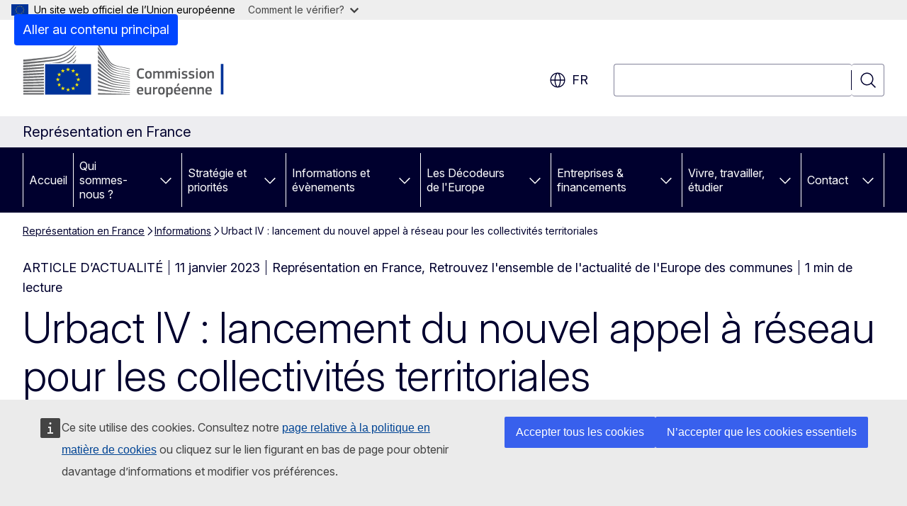

--- FILE ---
content_type: text/html; charset=UTF-8
request_url: https://france.representation.ec.europa.eu/informations/urbact-iv-lancement-du-nouvel-appel-reseau-pour-les-collectivites-territoriales-2023-01-11_fr
body_size: 16859
content:
<!DOCTYPE html>
<html lang="fr" dir="ltr" prefix="og: https://ogp.me/ns#">
  <head>
    <meta charset="utf-8" />
<meta name="description" content="L’appel a réseaux du programme URBACT IV est lancé et ouvert jusqu’au 31 mars 2023." />
<meta name="keywords" content="collectivité territoriale,coopération territoriale européenne,coopération régionale" />
<link rel="canonical" href="https://france.representation.ec.europa.eu/informations/urbact-iv-lancement-du-nouvel-appel-reseau-pour-les-collectivites-territoriales-2023-01-11_fr" />
<meta property="og:determiner" content="auto" />
<meta property="og:site_name" content="Représentation en France" />
<meta property="og:type" content="website" />
<meta property="og:url" content="https://france.representation.ec.europa.eu/informations/urbact-iv-lancement-du-nouvel-appel-reseau-pour-les-collectivites-territoriales-2023-01-11_fr" />
<meta property="og:title" content="Urbact IV : lancement du nouvel appel à réseau pour les collectivités territoriales" />
<meta property="og:description" content="L’appel a réseaux du programme URBACT IV est lancé et ouvert jusqu’au 31 mars 2023." />
<meta property="og:image" content="https://france.representation.ec.europa.eu/sites/default/files/styles/ewcms_metatag_image/public/2022-10/V2.png?itok=NY5dUj3b" />
<meta property="og:image:alt" content="Urbact IV" />
<meta property="og:updated_time" content="2023-01-11T13:00:00+0100" />
<meta name="twitter:card" content="summary_large_image" />
<meta name="twitter:description" content="L’appel a réseaux du programme URBACT IV est lancé et ouvert jusqu’au 31 mars 2023." />
<meta name="twitter:title" content="Urbact IV : lancement du nouvel appel à réseau pour les collectivités territoriales" />
<meta name="twitter:image" content="https://france.representation.ec.europa.eu/sites/default/files/styles/ewcms_metatag_image/public/2022-10/V2.png?itok=NY5dUj3b" />
<meta name="twitter:image:alt" content="Urbact IV" />
<meta http-equiv="X-UA-Compatible" content="IE=edge,chrome=1" />
<meta name="Generator" content="Drupal 11 (https://www.drupal.org)" />
<meta name="MobileOptimized" content="width" />
<meta name="HandheldFriendly" content="true" />
<meta name="viewport" content="width=device-width, initial-scale=1.0" />
<script type="application/json">{"service":"preview","position":"before"}</script>
<script type="application/ld+json">{
    "@context": "https:\/\/schema.org",
    "@type": "BreadcrumbList",
    "itemListElement": [
        {
            "@type": "ListItem",
            "position": 1,
            "item": {
                "@id": "https:\/\/france.representation.ec.europa.eu\/index_fr",
                "name": "Représentation en France"
            }
        },
        {
            "@type": "ListItem",
            "position": 2,
            "item": {
                "@id": "https:\/\/france.representation.ec.europa.eu\/informations_fr",
                "name": "Informations"
            }
        },
        {
            "@type": "ListItem",
            "position": 3,
            "item": {
                "@id": "https:\/\/france.representation.ec.europa.eu\/informations\/urbact-iv-lancement-du-nouvel-appel-reseau-pour-les-collectivites-territoriales-2023-01-11_fr",
                "name": "Urbact IV : lancement du nouvel appel à réseau pour les collectivités territoriales"
            }
        }
    ]
}</script>
<link rel="icon" href="/themes/contrib/oe_theme/images/favicons/ec/favicon.ico" type="image/vnd.microsoft.icon" />
<link rel="alternate" hreflang="fr" href="https://france.representation.ec.europa.eu/informations/urbact-iv-lancement-du-nouvel-appel-reseau-pour-les-collectivites-territoriales-2023-01-11_fr" />
<link rel="icon" href="/themes/contrib/oe_theme/images/favicons/ec/favicon.svg" type="image/svg+xml" />
<link rel="apple-touch-icon" href="/themes/contrib/oe_theme/images/favicons/ec/favicon.png" />

    <title>Urbact IV : lancement du nouvel appel à réseau pour les collectivités territoriales - Représentation en France</title>
    <link rel="stylesheet" media="all" href="/sites/default/files/css/css_Z_ut1ShmO70hxDKFkqFt-Z3KDcE3ywiD5EbIDDP0dv4.css?delta=0&amp;language=fr&amp;theme=ewcms_theme&amp;include=eJxFyUEKwCAMBMAPCXlSUFkwYIyYheLvS0-9zGXwdE_BpzJi0nYJKAcc0sN3LCzqtHbquYr-7z62WPIm4dJq4gWS5B4w" />
<link rel="stylesheet" media="all" href="/sites/default/files/css/css_PlTqa-YqWQflwwVEW6HzIeCFyiM6xJIpP38gyVKgnyI.css?delta=1&amp;language=fr&amp;theme=ewcms_theme&amp;include=eJxFyUEKwCAMBMAPCXlSUFkwYIyYheLvS0-9zGXwdE_BpzJi0nYJKAcc0sN3LCzqtHbquYr-7z62WPIm4dJq4gWS5B4w" />
<link rel="stylesheet" media="print" href="/sites/default/files/css/css_UVMNUz9GYWZMBs9ljrRwEXK645bkQrP_xJ1O7li3KDw.css?delta=2&amp;language=fr&amp;theme=ewcms_theme&amp;include=eJxFyUEKwCAMBMAPCXlSUFkwYIyYheLvS0-9zGXwdE_BpzJi0nYJKAcc0sN3LCzqtHbquYr-7z62WPIm4dJq4gWS5B4w" />
<link rel="stylesheet" media="all" href="/sites/default/files/css/css_LSKW7cvJwRJTK-BQjyCOlz47wV6J1iERw3JfZ4-hBek.css?delta=3&amp;language=fr&amp;theme=ewcms_theme&amp;include=eJxFyUEKwCAMBMAPCXlSUFkwYIyYheLvS0-9zGXwdE_BpzJi0nYJKAcc0sN3LCzqtHbquYr-7z62WPIm4dJq4gWS5B4w" />
<link rel="stylesheet" media="print" href="/sites/default/files/css/css_FRuLR47TflhGyAsF0hjo2P4M0YAI3ZyvUJTQcfMXwEk.css?delta=4&amp;language=fr&amp;theme=ewcms_theme&amp;include=eJxFyUEKwCAMBMAPCXlSUFkwYIyYheLvS0-9zGXwdE_BpzJi0nYJKAcc0sN3LCzqtHbquYr-7z62WPIm4dJq4gWS5B4w" />
<link rel="stylesheet" media="all" href="/sites/default/files/css/css_GRKwb0aW26v30M5X9oW3ZUJgusya_llMH4tbTg6wqro.css?delta=5&amp;language=fr&amp;theme=ewcms_theme&amp;include=eJxFyUEKwCAMBMAPCXlSUFkwYIyYheLvS0-9zGXwdE_BpzJi0nYJKAcc0sN3LCzqtHbquYr-7z62WPIm4dJq4gWS5B4w" />
<link rel="stylesheet" media="print" href="/sites/default/files/css/css_o42kWi6Gf9AF6rBAJevBJQhSIg-2CMeHvdIZizatEIw.css?delta=6&amp;language=fr&amp;theme=ewcms_theme&amp;include=eJxFyUEKwCAMBMAPCXlSUFkwYIyYheLvS0-9zGXwdE_BpzJi0nYJKAcc0sN3LCzqtHbquYr-7z62WPIm4dJq4gWS5B4w" />

    
  </head>
  <body class="language-fr ecl-typography path-node page-node-type-oe-news">
          <a
  href="#main-content"
  class="ecl-link ecl-link--primary ecl-skip-link"
   id="skip-id"
>Aller au contenu principal</a>

        <div id="cck_here"></div>    <script type="application/json">{"utility":"globan","theme":"light","logo":true,"link":true,"mode":false}</script>

      <div class="dialog-off-canvas-main-canvas" data-off-canvas-main-canvas>
          <header
  class="ecl-site-header ecl-site-header-with-logo-l ecl-site-header--has-menu"
  data-ecl-auto-init="SiteHeader"
>
  
    <div class="ecl-site-header__header">
        <div class="ecl-site-header__inner">
      <div class="ecl-site-header__background">
        <div class="ecl-site-header__header">
          <div class="ecl-site-header__container ecl-container">
            <div class="ecl-site-header__top" data-ecl-site-header-top>
                    <a
    class="ecl-link ecl-link--standalone ecl-site-header__logo-link"
    href="https://commission.europa.eu/index_fr"
    aria-label="Accueil - Commission européenne"
    data-aria-label-en="Home - European Commission"
  >
                                <picture
  class="ecl-picture ecl-site-header__picture"
   title="Commission&#x20;europ&#x00E9;enne"
><source 
                  srcset="/themes/contrib/oe_theme/dist/ec/images/logo/positive/logo-ec--fr.svg"
                          media="(min-width: 996px)"
                      ><img 
          class="ecl-site-header__logo-image ecl-site-header__logo-image--l"
              src="/themes/contrib/oe_theme/dist/ec/images/logo/logo-ec--mute.svg"
              alt="Logo de la Commission européenne"
          ></picture>  </a>


              <div class="ecl-site-header__action">
                  <div class="ecl-site-header__language"><a
    class="ecl-button ecl-button--tertiary ecl-button--neutral ecl-site-header__language-selector"
    href="https://france.representation.ec.europa.eu/informations/urbact-iv-lancement-du-nouvel-appel-reseau-pour-les-collectivites-territoriales-2023-01-11_fr"
    data-ecl-language-selector
    role="button"
    aria-label="Change language, current language is français - fr"
      aria-controls="language-list-overlay"
    ><span class="ecl-site-header__language-icon"><span 
  class="wt-icon--global ecl-icon ecl-icon--m ecl-site-header__icon ecl-icon--global"
  aria-hidden="false"
   title="fr" role="img"></span></span>fr</a><div class="ecl-site-header__language-container" id="language-list-overlay" hidden data-ecl-language-list-overlay aria-labelledby="ecl-site-header__language-title" role="dialog"><div class="ecl-site-header__language-header"><div
        class="ecl-site-header__language-title"
        id="ecl-site-header__language-title"
      >Select your language</div><button
  class="ecl-button ecl-button--tertiary ecl-button--neutral ecl-site-header__language-close ecl-button--icon-only"
  type="submit"
   data-ecl-language-list-close
><span class="ecl-button__container"><span class="ecl-button__label" data-ecl-label="true">Fermer</span><span 
  class="wt-icon--close ecl-icon ecl-icon--m ecl-button__icon ecl-icon--close"
  aria-hidden="true"
   data-ecl-icon></span></span></button></div><div
      class="ecl-site-header__language-content"
      data-ecl-language-list-content
    ><div class="ecl-site-header__language-category" data-ecl-language-list-eu><ul class="ecl-site-header__language-list" translate="no"><li class="ecl-site-header__language-item"><a
  href="https://france.representation.ec.europa.eu/informations/urbact-iv-lancement-du-nouvel-appel-reseau-pour-les-collectivites-territoriales-2023-01-11_bg"
  class="ecl-link ecl-link--standalone ecl-link--no-visited ecl-site-header__language-link"
   hreflang="bg"
><span class="ecl-site-header__language-link-code">bg</span><span class="ecl-site-header__language-link-label" lang="bg">български</span></a></li><li class="ecl-site-header__language-item"><a
  href="https://france.representation.ec.europa.eu/informations/urbact-iv-lancement-du-nouvel-appel-reseau-pour-les-collectivites-territoriales-2023-01-11_es"
  class="ecl-link ecl-link--standalone ecl-link--no-visited ecl-site-header__language-link"
   hreflang="es"
><span class="ecl-site-header__language-link-code">es</span><span class="ecl-site-header__language-link-label" lang="es">español</span></a></li><li class="ecl-site-header__language-item"><a
  href="https://france.representation.ec.europa.eu/informations/urbact-iv-lancement-du-nouvel-appel-reseau-pour-les-collectivites-territoriales-2023-01-11_cs"
  class="ecl-link ecl-link--standalone ecl-link--no-visited ecl-site-header__language-link"
   hreflang="cs"
><span class="ecl-site-header__language-link-code">cs</span><span class="ecl-site-header__language-link-label" lang="cs">čeština</span></a></li><li class="ecl-site-header__language-item"><a
  href="https://france.representation.ec.europa.eu/informations/urbact-iv-lancement-du-nouvel-appel-reseau-pour-les-collectivites-territoriales-2023-01-11_da"
  class="ecl-link ecl-link--standalone ecl-link--no-visited ecl-site-header__language-link"
   hreflang="da"
><span class="ecl-site-header__language-link-code">da</span><span class="ecl-site-header__language-link-label" lang="da">dansk</span></a></li><li class="ecl-site-header__language-item"><a
  href="https://france.representation.ec.europa.eu/informations/urbact-iv-lancement-du-nouvel-appel-reseau-pour-les-collectivites-territoriales-2023-01-11_de"
  class="ecl-link ecl-link--standalone ecl-link--no-visited ecl-site-header__language-link"
   hreflang="de"
><span class="ecl-site-header__language-link-code">de</span><span class="ecl-site-header__language-link-label" lang="de">Deutsch</span></a></li><li class="ecl-site-header__language-item"><a
  href="https://france.representation.ec.europa.eu/informations/urbact-iv-lancement-du-nouvel-appel-reseau-pour-les-collectivites-territoriales-2023-01-11_et"
  class="ecl-link ecl-link--standalone ecl-link--no-visited ecl-site-header__language-link"
   hreflang="et"
><span class="ecl-site-header__language-link-code">et</span><span class="ecl-site-header__language-link-label" lang="et">eesti</span></a></li><li class="ecl-site-header__language-item"><a
  href="https://france.representation.ec.europa.eu/informations/urbact-iv-lancement-du-nouvel-appel-reseau-pour-les-collectivites-territoriales-2023-01-11_el"
  class="ecl-link ecl-link--standalone ecl-link--no-visited ecl-site-header__language-link"
   hreflang="el"
><span class="ecl-site-header__language-link-code">el</span><span class="ecl-site-header__language-link-label" lang="el">ελληνικά</span></a></li><li class="ecl-site-header__language-item"><a
  href="https://france.representation.ec.europa.eu/informations/urbact-iv-lancement-du-nouvel-appel-reseau-pour-les-collectivites-territoriales-2023-01-11_en"
  class="ecl-link ecl-link--standalone ecl-link--no-visited ecl-site-header__language-link"
   hreflang="en"
><span class="ecl-site-header__language-link-code">en</span><span class="ecl-site-header__language-link-label" lang="en">English</span></a></li><li class="ecl-site-header__language-item"><a
  href="https://france.representation.ec.europa.eu/informations/urbact-iv-lancement-du-nouvel-appel-reseau-pour-les-collectivites-territoriales-2023-01-11_fr"
  class="ecl-link ecl-link--standalone ecl-link--no-visited ecl-site-header__language-link ecl-site-header__language-link--active"
   hreflang="fr"
><span class="ecl-site-header__language-link-code">fr</span><span class="ecl-site-header__language-link-label" lang="fr">français</span></a></li><li class="ecl-site-header__language-item"><a
  href="https://france.representation.ec.europa.eu/informations/urbact-iv-lancement-du-nouvel-appel-reseau-pour-les-collectivites-territoriales-2023-01-11_ga"
  class="ecl-link ecl-link--standalone ecl-link--no-visited ecl-site-header__language-link"
   hreflang="ga"
><span class="ecl-site-header__language-link-code">ga</span><span class="ecl-site-header__language-link-label" lang="ga">Gaeilge</span></a></li><li class="ecl-site-header__language-item"><a
  href="https://france.representation.ec.europa.eu/informations/urbact-iv-lancement-du-nouvel-appel-reseau-pour-les-collectivites-territoriales-2023-01-11_hr"
  class="ecl-link ecl-link--standalone ecl-link--no-visited ecl-site-header__language-link"
   hreflang="hr"
><span class="ecl-site-header__language-link-code">hr</span><span class="ecl-site-header__language-link-label" lang="hr">hrvatski</span></a></li><li class="ecl-site-header__language-item"><a
  href="https://france.representation.ec.europa.eu/informations/urbact-iv-lancement-du-nouvel-appel-reseau-pour-les-collectivites-territoriales-2023-01-11_it"
  class="ecl-link ecl-link--standalone ecl-link--no-visited ecl-site-header__language-link"
   hreflang="it"
><span class="ecl-site-header__language-link-code">it</span><span class="ecl-site-header__language-link-label" lang="it">italiano</span></a></li><li class="ecl-site-header__language-item"><a
  href="https://france.representation.ec.europa.eu/informations/urbact-iv-lancement-du-nouvel-appel-reseau-pour-les-collectivites-territoriales-2023-01-11_lv"
  class="ecl-link ecl-link--standalone ecl-link--no-visited ecl-site-header__language-link"
   hreflang="lv"
><span class="ecl-site-header__language-link-code">lv</span><span class="ecl-site-header__language-link-label" lang="lv">latviešu</span></a></li><li class="ecl-site-header__language-item"><a
  href="https://france.representation.ec.europa.eu/informations/urbact-iv-lancement-du-nouvel-appel-reseau-pour-les-collectivites-territoriales-2023-01-11_lt"
  class="ecl-link ecl-link--standalone ecl-link--no-visited ecl-site-header__language-link"
   hreflang="lt"
><span class="ecl-site-header__language-link-code">lt</span><span class="ecl-site-header__language-link-label" lang="lt">lietuvių</span></a></li><li class="ecl-site-header__language-item"><a
  href="https://france.representation.ec.europa.eu/informations/urbact-iv-lancement-du-nouvel-appel-reseau-pour-les-collectivites-territoriales-2023-01-11_hu"
  class="ecl-link ecl-link--standalone ecl-link--no-visited ecl-site-header__language-link"
   hreflang="hu"
><span class="ecl-site-header__language-link-code">hu</span><span class="ecl-site-header__language-link-label" lang="hu">magyar</span></a></li><li class="ecl-site-header__language-item"><a
  href="https://france.representation.ec.europa.eu/informations/urbact-iv-lancement-du-nouvel-appel-reseau-pour-les-collectivites-territoriales-2023-01-11_mt"
  class="ecl-link ecl-link--standalone ecl-link--no-visited ecl-site-header__language-link"
   hreflang="mt"
><span class="ecl-site-header__language-link-code">mt</span><span class="ecl-site-header__language-link-label" lang="mt">Malti</span></a></li><li class="ecl-site-header__language-item"><a
  href="https://france.representation.ec.europa.eu/informations/urbact-iv-lancement-du-nouvel-appel-reseau-pour-les-collectivites-territoriales-2023-01-11_nl"
  class="ecl-link ecl-link--standalone ecl-link--no-visited ecl-site-header__language-link"
   hreflang="nl"
><span class="ecl-site-header__language-link-code">nl</span><span class="ecl-site-header__language-link-label" lang="nl">Nederlands</span></a></li><li class="ecl-site-header__language-item"><a
  href="https://france.representation.ec.europa.eu/informations/urbact-iv-lancement-du-nouvel-appel-reseau-pour-les-collectivites-territoriales-2023-01-11_pl"
  class="ecl-link ecl-link--standalone ecl-link--no-visited ecl-site-header__language-link"
   hreflang="pl"
><span class="ecl-site-header__language-link-code">pl</span><span class="ecl-site-header__language-link-label" lang="pl">polski</span></a></li><li class="ecl-site-header__language-item"><a
  href="https://france.representation.ec.europa.eu/informations/urbact-iv-lancement-du-nouvel-appel-reseau-pour-les-collectivites-territoriales-2023-01-11_pt"
  class="ecl-link ecl-link--standalone ecl-link--no-visited ecl-site-header__language-link"
   hreflang="pt"
><span class="ecl-site-header__language-link-code">pt</span><span class="ecl-site-header__language-link-label" lang="pt">português</span></a></li><li class="ecl-site-header__language-item"><a
  href="https://france.representation.ec.europa.eu/informations/urbact-iv-lancement-du-nouvel-appel-reseau-pour-les-collectivites-territoriales-2023-01-11_ro"
  class="ecl-link ecl-link--standalone ecl-link--no-visited ecl-site-header__language-link"
   hreflang="ro"
><span class="ecl-site-header__language-link-code">ro</span><span class="ecl-site-header__language-link-label" lang="ro">română</span></a></li><li class="ecl-site-header__language-item"><a
  href="https://france.representation.ec.europa.eu/informations/urbact-iv-lancement-du-nouvel-appel-reseau-pour-les-collectivites-territoriales-2023-01-11_sk"
  class="ecl-link ecl-link--standalone ecl-link--no-visited ecl-site-header__language-link"
   hreflang="sk"
><span class="ecl-site-header__language-link-code">sk</span><span class="ecl-site-header__language-link-label" lang="sk">slovenčina</span></a></li><li class="ecl-site-header__language-item"><a
  href="https://france.representation.ec.europa.eu/informations/urbact-iv-lancement-du-nouvel-appel-reseau-pour-les-collectivites-territoriales-2023-01-11_sl"
  class="ecl-link ecl-link--standalone ecl-link--no-visited ecl-site-header__language-link"
   hreflang="sl"
><span class="ecl-site-header__language-link-code">sl</span><span class="ecl-site-header__language-link-label" lang="sl">slovenščina</span></a></li><li class="ecl-site-header__language-item"><a
  href="https://france.representation.ec.europa.eu/informations/urbact-iv-lancement-du-nouvel-appel-reseau-pour-les-collectivites-territoriales-2023-01-11_fi"
  class="ecl-link ecl-link--standalone ecl-link--no-visited ecl-site-header__language-link"
   hreflang="fi"
><span class="ecl-site-header__language-link-code">fi</span><span class="ecl-site-header__language-link-label" lang="fi">suomi</span></a></li><li class="ecl-site-header__language-item"><a
  href="https://france.representation.ec.europa.eu/informations/urbact-iv-lancement-du-nouvel-appel-reseau-pour-les-collectivites-territoriales-2023-01-11_sv"
  class="ecl-link ecl-link--standalone ecl-link--no-visited ecl-site-header__language-link"
   hreflang="sv"
><span class="ecl-site-header__language-link-code">sv</span><span class="ecl-site-header__language-link-label" lang="sv">svenska</span></a></li></ul></div></div></div></div>
<div class="ecl-site-header__search-container" role="search">
  <a
    class="ecl-button ecl-button--tertiary ecl-site-header__search-toggle"
    href=""
    data-ecl-search-toggle="true"
    aria-controls=""
    aria-expanded="false"
  ><span 
  class="wt-icon--search ecl-icon ecl-icon--s ecl-site-header__icon ecl-icon--search"
  aria-hidden="true"
   role="img"></span></a>
  <script type="application/json">{"service":"search","version":"2.0","form":".ecl-search-form","filters":{"scope":{"sites":[{"selected":true,"name":"Repr\u00e9sentation en France","id":["comm-ewcms-france"]}]}}}</script>
<form
  class="ecl-search-form ecl-site-header__search"
  role="search"
   class="oe-search-search-form" data-drupal-selector="oe-search-search-form" action="/informations/urbact-iv-lancement-du-nouvel-appel-reseau-pour-les-collectivites-territoriales-2023-01-11_fr" method="post" id="oe-search-search-form" accept-charset="UTF-8" data-ecl-search-form
><div class="ecl-form-group"><label
                  for="edit-keys"
            id="edit-keys-label"
          class="ecl-form-label ecl-search-form__label"
    >Rechercher</label><input
      id="edit-keys"
      class="ecl-text-input ecl-text-input--m ecl-search-form__text-input form-search ecl-search-form__text-input"
      name="keys"
        type="search"
            
  ></div><button
  class="ecl-button ecl-button--tertiary ecl-search-form__button ecl-search-form__button ecl-button--icon-only"
  type="submit"
  
><span class="ecl-button__container"><span 
  class="wt-icon--search ecl-icon ecl-icon--m ecl-button__icon ecl-icon--search"
  aria-hidden="true"
   data-ecl-icon></span><span class="ecl-button__label" data-ecl-label="true">Rechercher</span></span></button><input autocomplete="off" data-drupal-selector="form-kjejz-opovwnvvjlt-er7sm4orjshqwhjbovioj47em" type="hidden" name="form_build_id" value="form-kJEjz_oPOVWnvvJlT_eR7sm4orjshQwhJbOvioj47EM" /><input data-drupal-selector="edit-oe-search-search-form" type="hidden" name="form_id" value="oe_search_search_form" /></form>
  
</div>


              </div>
            </div>
          </div>
        </div>
      </div>
    </div>
  
  </div>
      <div>
    <div id="block-machinetranslation">
  
    
      <div class="ecl-lang-select-page ecl-u-pv-m ecl-u-d-none" id="etrans-block">
  <div class="ecl-container">
    <div class="webtools-etrans--wrapper">
      <div id="webtools-etrans"></div>
      <div class="webtools-etrans--message">
        <div
  class="ecl-notification ecl-notification--info"
  data-ecl-notification
  role="alert"
  data-ecl-auto-init="Notification"
><span 
  class="wt-icon--information ecl-icon ecl-icon--m ecl-notification__icon ecl-icon--information"
  aria-hidden="false"
  ></span><div class="ecl-notification__content"><button
  class="ecl-button ecl-button--tertiary ecl-button--m ecl-button--neutral ecl-notification__close ecl-button--icon-only"
  type="button"
   data-ecl-notification-close
><span class="ecl-button__container"><span class="ecl-button__label" data-ecl-label="true">&nbsp;</span><span 
  class="wt-icon--close ecl-icon ecl-icon--m ecl-button__icon ecl-icon--close"
  aria-hidden="true"
   data-ecl-icon></span></span></button><div class="ecl-notification__description">&nbsp;</div></div></div>      </div>
    </div>
  </div>
</div>
<div class="ecl-lang-select-page ecl-u-pv-m ecl-u-d-none" id="no-etrans-block">
  <div class="ecl-container">
    <div class="webtools-etrans--wrapper">
      <div id="webtools-etrans"></div>
      <div class="webtools-etrans--message">
        <div
  class="ecl-notification ecl-notification--warning"
  data-ecl-notification
  role="alert"
  data-ecl-auto-init="Notification"
><span 
  class="wt-icon--information ecl-icon ecl-icon--m ecl-notification__icon ecl-icon--information"
  aria-hidden="false"
  ></span><div class="ecl-notification__content"><button
  class="ecl-button ecl-button--tertiary ecl-button--m ecl-button--neutral ecl-notification__close ecl-button--icon-only"
  type="button"
   data-ecl-notification-close
><span class="ecl-button__container"><span class="ecl-button__label" data-ecl-label="true">&nbsp;</span><span 
  class="wt-icon--close ecl-icon ecl-icon--m ecl-button__icon ecl-icon--close"
  aria-hidden="true"
   data-ecl-icon></span></span></button><div class="ecl-notification__description">&nbsp;</div></div></div>      </div>
    </div>
  </div>
</div>

  </div>

  </div>

  
          <div class="ecl-site-header__banner">
      <div class="ecl-container">
                  <div class="ecl-site-header__site-name">Représentation en France</div>
                      </div>
    </div>
      <div id="block-ewcms-theme-horizontal-menu">
  
    
      <div style="height: 0">&nbsp;</div><div class="ewcms-horizontal-menu">
      
                                                                                                          
                                                                                                                                              
                                                                                                                                              
                                                                                                                                                                
                                                                                        
                                                                                                                            
                                                                      
          
      <nav
  class="ecl-menu"
  data-ecl-menu
  data-ecl-menu-max-lines="2"
  data-ecl-auto-init="Menu"
      data-ecl-menu-label-open="Menu"
        data-ecl-menu-label-close="Fermer"
    role="navigation" aria-label="Navigation&#x20;sur&#x20;le&#x20;site"
><div class="ecl-menu__overlay"></div><div class="ecl-container ecl-menu__container"><button
  class="ecl-button ecl-button--tertiary ecl-button--neutral ecl-menu__open ecl-button--icon-only"
  type="button"
   data-ecl-menu-open aria-expanded="false"
><span class="ecl-button__container"><span 
  class="wt-icon--hamburger ecl-icon ecl-icon--m ecl-button__icon ecl-icon--hamburger"
  aria-hidden="true"
   data-ecl-icon></span><span 
  class="wt-icon--close ecl-icon ecl-icon--m ecl-button__icon ecl-icon--close"
  aria-hidden="true"
   data-ecl-icon></span><span class="ecl-button__label" data-ecl-label="true">Menu</span></span></button><section class="ecl-menu__inner" data-ecl-menu-inner aria-label="Menu"><header class="ecl-menu__inner-header"><button
  class="ecl-button ecl-button--tertiary ecl-menu__close ecl-button--icon-only"
  type="submit"
   data-ecl-menu-close
><span class="ecl-button__container"><span class="ecl-button__label" data-ecl-label="true">Fermer</span><span 
  class="wt-icon--close ecl-icon ecl-icon--m ecl-button__icon ecl-icon--close"
  aria-hidden="true"
   data-ecl-icon></span></span></button><div class="ecl-menu__title">Menu</div><button
  class="ecl-button ecl-button--tertiary ecl-menu__back"
  type="submit"
   data-ecl-menu-back
><span class="ecl-button__container"><span 
  class="wt-icon--corner-arrow ecl-icon ecl-icon--xs ecl-icon--rotate-270 ecl-button__icon ecl-icon--corner-arrow"
  aria-hidden="true"
   data-ecl-icon></span><span class="ecl-button__label" data-ecl-label="true">Back</span></span></button></header><button
  class="ecl-button ecl-button--tertiary ecl-menu__item ecl-menu__items-previous ecl-button--icon-only"
  type="button"
   data-ecl-menu-items-previous tabindex="-1"
><span class="ecl-button__container"><span 
  class="wt-icon--corner-arrow ecl-icon ecl-icon--s ecl-icon--rotate-270 ecl-button__icon ecl-icon--corner-arrow"
  aria-hidden="true"
   data-ecl-icon></span><span class="ecl-button__label" data-ecl-label="true">Previous items</span></span></button><button
  class="ecl-button ecl-button--tertiary ecl-menu__item ecl-menu__items-next ecl-button--icon-only"
  type="button"
   data-ecl-menu-items-next tabindex="-1"
><span class="ecl-button__container"><span 
  class="wt-icon--corner-arrow ecl-icon ecl-icon--s ecl-icon--rotate-90 ecl-button__icon ecl-icon--corner-arrow"
  aria-hidden="true"
   data-ecl-icon></span><span class="ecl-button__label" data-ecl-label="true">Next items</span></span></button><ul class="ecl-menu__list" data-ecl-menu-list><li class="ecl-menu__item" data-ecl-menu-item id="ecl-menu-item-ecl-menu-1560833217-0"><a
  href="/index_fr"
  class="ecl-link ecl-link--standalone ecl-menu__link"
   data-untranslated-label="Home" data-active-path="&#x2F;" data-ecl-menu-link id="ecl-menu-item-ecl-menu-1560833217-0-link"
>Accueil</a></li><li class="ecl-menu__item ecl-menu__item--has-children" data-ecl-menu-item data-ecl-has-children aria-haspopup aria-expanded="false" id="ecl-menu-item-ecl-menu-1560833217-1"><a
  href="/qui-sommes-nous_fr"
  class="ecl-link ecl-link--standalone ecl-menu__link"
   data-untranslated-label="Qui&#x20;sommes-nous&#x20;&#x3F;" data-active-path="&#x2F;node&#x2F;11" data-ecl-menu-link id="ecl-menu-item-ecl-menu-1560833217-1-link"
>Qui sommes-nous ?</a><button
  class="ecl-button ecl-button--tertiary ecl-button--neutral ecl-menu__button-caret ecl-button--icon-only"
  type="button"
   data-ecl-menu-caret aria-label="Acc&#x00E9;der&#x20;aux&#x20;sous-&#x00E9;l&#x00E9;ments" aria-describedby="ecl-menu-item-ecl-menu-1560833217-1-link" aria-expanded="false"
><span class="ecl-button__container"><span 
  class="wt-icon--corner-arrow ecl-icon ecl-icon--xs ecl-icon--rotate-180 ecl-button__icon ecl-icon--corner-arrow"
  aria-hidden="true"
   data-ecl-icon></span></span></button><div
    class="ecl-menu__mega"
    data-ecl-menu-mega
  ><ul class="ecl-menu__sublist"><li
        class="ecl-menu__subitem"
        data-ecl-menu-subitem
      ><a
  href="/qui-sommes-nous/role-de-la-representation-de-la-commission-europeenne-en-france_fr"
  class="ecl-link ecl-link--standalone ecl-menu__sublink"
   data-untranslated-label="Notre&#x20;r&#x00F4;le" data-active-path="&#x2F;node&#x2F;12"
>Notre rôle</a></li><li
        class="ecl-menu__subitem"
        data-ecl-menu-subitem
      ><a
  href="/qui-sommes-nous/notre-equipe_fr"
  class="ecl-link ecl-link--standalone ecl-menu__sublink"
   data-untranslated-label="Notre&#x20;&#x00E9;quipe" data-active-path="&#x2F;node&#x2F;13"
>Notre équipe</a></li><li
        class="ecl-menu__subitem"
        data-ecl-menu-subitem
      ><a
  href="/qui-sommes-nous/contactez-nous_fr"
  class="ecl-link ecl-link--standalone ecl-menu__sublink"
   data-untranslated-label="Contactez-nous" data-active-path="&#x2F;node&#x2F;14"
>Contactez-nous</a></li><li
        class="ecl-menu__subitem"
        data-ecl-menu-subitem
      ><a
  href="/qui-sommes-nous/la-france-dans-lue_fr"
  class="ecl-link ecl-link--standalone ecl-menu__sublink"
   data-untranslated-label="La&#x20;France&#x20;dans&#x20;l&#x27;UE" data-active-path="&#x2F;node&#x2F;15"
>La France dans l&#039;UE</a></li><li
        class="ecl-menu__subitem"
        data-ecl-menu-subitem
      ><a
  href="/qui-sommes-nous/lue-en-bref_fr"
  class="ecl-link ecl-link--standalone ecl-menu__sublink"
   data-untranslated-label="L&#x27;UE&#x20;en&#x20;bref" data-active-path="&#x2F;node&#x2F;16"
>L&#039;UE en bref</a></li><li class="ecl-menu__subitem ecl-menu__see-all"><a
  href="/qui-sommes-nous_fr"
  class="ecl-link ecl-link--standalone ecl-link--icon ecl-menu__sublink"
  
><span 
      class="ecl-link__label">Tout afficher</span><span 
  class="wt-icon--arrow-left ecl-icon ecl-icon--xs ecl-icon--rotate-180 ecl-link__icon ecl-icon--arrow-left"
  aria-hidden="true"
  ></span></a></li></ul></div></li><li class="ecl-menu__item ecl-menu__item--has-children" data-ecl-menu-item data-ecl-has-children aria-haspopup aria-expanded="false" id="ecl-menu-item-ecl-menu-1560833217-2"><a
  href="/strategie-et-priorites_fr"
  class="ecl-link ecl-link--standalone ecl-menu__link"
   data-untranslated-label="Strat&#x00E9;gie&#x20;et&#x20;priorit&#x00E9;s" data-active-path="&#x2F;node&#x2F;17" data-ecl-menu-link id="ecl-menu-item-ecl-menu-1560833217-2-link"
>Stratégie et priorités</a><button
  class="ecl-button ecl-button--tertiary ecl-button--neutral ecl-menu__button-caret ecl-button--icon-only"
  type="button"
   data-ecl-menu-caret aria-label="Acc&#x00E9;der&#x20;aux&#x20;sous-&#x00E9;l&#x00E9;ments" aria-describedby="ecl-menu-item-ecl-menu-1560833217-2-link" aria-expanded="false"
><span class="ecl-button__container"><span 
  class="wt-icon--corner-arrow ecl-icon ecl-icon--xs ecl-icon--rotate-180 ecl-button__icon ecl-icon--corner-arrow"
  aria-hidden="true"
   data-ecl-icon></span></span></button><div
    class="ecl-menu__mega"
    data-ecl-menu-mega
  ><ul class="ecl-menu__sublist"><li
        class="ecl-menu__subitem"
        data-ecl-menu-subitem
      ><a
  href="/strategie-et-priorites/les-priorites-de-la-commission-2019-2024_fr"
  class="ecl-link ecl-link--standalone ecl-menu__sublink"
   data-untranslated-label="Les&#x20;priorit&#x00E9;s&#x20;de&#x20;la&#x20;Commission&#x20;&#x3A;&#x20;2019-2024" data-active-path="&#x2F;node&#x2F;18"
>Les priorités de la Commission : 2019-2024</a></li><li
        class="ecl-menu__subitem"
        data-ecl-menu-subitem
      ><a
  href="/strategie-et-priorites/le-plan-de-relance-europeen_fr"
  class="ecl-link ecl-link--standalone ecl-menu__sublink"
   data-untranslated-label="Le&#x20;plan&#x20;de&#x20;relance&#x20;europ&#x00E9;en" data-active-path="&#x2F;node&#x2F;19"
>Le plan de relance européen</a></li><li
        class="ecl-menu__subitem"
        data-ecl-menu-subitem
      ><a
  href="/strategie-et-priorites/les-politiques-cles-pour-la-france_fr"
  class="ecl-link ecl-link--standalone ecl-menu__sublink"
   data-untranslated-label="Les&#x20;politiques&#x20;cl&#x00E9;s&#x20;pour&#x20;la&#x20;France" data-active-path="&#x2F;node&#x2F;20"
>Les politiques clés pour la France</a></li><li
        class="ecl-menu__subitem"
        data-ecl-menu-subitem
      ><a
  href="/strategie-et-priorites/leurope-des-communes_fr"
  class="ecl-link ecl-link--standalone ecl-menu__sublink"
   data-untranslated-label="L&#x27;Europe&#x20;des&#x20;communes&#x20;" data-active-path="&#x2F;node&#x2F;45"
>L&#039;Europe des communes </a></li><li
        class="ecl-menu__subitem"
        data-ecl-menu-subitem
      ><a
  href="/strategie-et-priorites/lunion-en-action_fr"
  class="ecl-link ecl-link--standalone ecl-menu__sublink"
   data-untranslated-label="L&#x27;Union&#x20;en&#x20;action" data-active-path="&#x2F;node&#x2F;2090"
>L&#039;Union en action</a></li><li
        class="ecl-menu__subitem"
        data-ecl-menu-subitem
      ><a
  href="/strategie-et-priorites/le-budget-de-lue-en-france_fr"
  class="ecl-link ecl-link--standalone ecl-menu__sublink"
   data-untranslated-label="Le&#x20;budget&#x20;de&#x20;l&#x27;UE&#x20;en&#x20;France" data-active-path="&#x2F;node&#x2F;21"
>Le budget de l&#039;UE en France</a></li><li
        class="ecl-menu__subitem"
        data-ecl-menu-subitem
      ><a
  href="/strategie-et-priorites/exemples-de-reussites-en-france_fr"
  class="ecl-link ecl-link--standalone ecl-menu__sublink"
   data-untranslated-label="Exemples&#x20;de&#x20;r&#x00E9;ussites&#x20;en&#x20;France" data-active-path="&#x2F;node&#x2F;135"
>Exemples de réussites en France</a></li><li class="ecl-menu__subitem ecl-menu__see-all"><a
  href="/strategie-et-priorites_fr"
  class="ecl-link ecl-link--standalone ecl-link--icon ecl-menu__sublink"
  
><span 
      class="ecl-link__label">Tout afficher</span><span 
  class="wt-icon--arrow-left ecl-icon ecl-icon--xs ecl-icon--rotate-180 ecl-link__icon ecl-icon--arrow-left"
  aria-hidden="true"
  ></span></a></li></ul></div></li><li class="ecl-menu__item ecl-menu__item--has-children" data-ecl-menu-item data-ecl-has-children aria-haspopup aria-expanded="false" id="ecl-menu-item-ecl-menu-1560833217-3"><a
  href="/informations-et-evenements_fr"
  class="ecl-link ecl-link--standalone ecl-menu__link"
   data-untranslated-label="Informations&#x20;et&#x20;&#x00E9;v&#x00E8;nements" data-active-path="&#x2F;node&#x2F;23" data-ecl-menu-link id="ecl-menu-item-ecl-menu-1560833217-3-link"
>Informations et évènements</a><button
  class="ecl-button ecl-button--tertiary ecl-button--neutral ecl-menu__button-caret ecl-button--icon-only"
  type="button"
   data-ecl-menu-caret aria-label="Acc&#x00E9;der&#x20;aux&#x20;sous-&#x00E9;l&#x00E9;ments" aria-describedby="ecl-menu-item-ecl-menu-1560833217-3-link" aria-expanded="false"
><span class="ecl-button__container"><span 
  class="wt-icon--corner-arrow ecl-icon ecl-icon--xs ecl-icon--rotate-180 ecl-button__icon ecl-icon--corner-arrow"
  aria-hidden="true"
   data-ecl-icon></span></span></button><div
    class="ecl-menu__mega"
    data-ecl-menu-mega
  ><ul class="ecl-menu__sublist"><li
        class="ecl-menu__subitem"
        data-ecl-menu-subitem
      ><a
  href="/informations-et-evenements/joli-mois-de-leurope_fr"
  class="ecl-link ecl-link--standalone ecl-menu__sublink"
   data-untranslated-label="Joli&#x20;mois&#x20;de&#x20;l&#x27;Europe" data-active-path="&#x2F;node&#x2F;545"
>Joli mois de l&#039;Europe</a></li><li
        class="ecl-menu__subitem"
        data-ecl-menu-subitem
      ><a
  href="/informations-et-evenements/informations_fr"
  class="ecl-link ecl-link--standalone ecl-menu__sublink"
   data-untranslated-label="Informations" data-active-path="&#x2F;node&#x2F;24"
>Informations</a></li><li
        class="ecl-menu__subitem"
        data-ecl-menu-subitem
      ><a
  href="/informations-et-evenements/evenements_fr"
  class="ecl-link ecl-link--standalone ecl-menu__sublink"
   data-untranslated-label="Ev&#x00E8;nements" data-active-path="&#x2F;node&#x2F;25"
>Evènements</a></li><li
        class="ecl-menu__subitem"
        data-ecl-menu-subitem
      ><a
  href="/informations-et-evenements/ressources-presse-contacts_fr"
  class="ecl-link ecl-link--standalone ecl-menu__sublink"
   data-untranslated-label="Ressources&#x20;presse&#x20;&amp;&#x20;contacts" data-active-path="&#x2F;node&#x2F;26"
>Ressources presse &amp; contacts</a></li><li
        class="ecl-menu__subitem"
        data-ecl-menu-subitem
      ><a
  href="/informations-et-evenements/lutte-contre-la-desinformation_fr"
  class="ecl-link ecl-link--standalone ecl-menu__sublink"
   data-untranslated-label="Lutte&#x20;contre&#x20;la&#x20;d&#x00E9;sinformation" data-active-path="&#x2F;node&#x2F;27"
>Lutte contre la désinformation</a></li><li
        class="ecl-menu__subitem"
        data-ecl-menu-subitem
      ><a
  href="/informations-et-evenements/publications_fr"
  class="ecl-link ecl-link--standalone ecl-menu__sublink"
   data-untranslated-label="Publications" data-active-path="&#x2F;node&#x2F;28"
>Publications</a></li><li
        class="ecl-menu__subitem"
        data-ecl-menu-subitem
      ><a
  href="/informations-et-evenements/nos-expositions_fr"
  class="ecl-link ecl-link--standalone ecl-menu__sublink"
   data-untranslated-label="Nos&#x20;expositions" data-active-path="&#x2F;node&#x2F;52"
>Nos expositions</a></li><li class="ecl-menu__subitem ecl-menu__see-all"><a
  href="/informations-et-evenements_fr"
  class="ecl-link ecl-link--standalone ecl-link--icon ecl-menu__sublink"
  
><span 
      class="ecl-link__label">Tout afficher</span><span 
  class="wt-icon--arrow-left ecl-icon ecl-icon--xs ecl-icon--rotate-180 ecl-link__icon ecl-icon--arrow-left"
  aria-hidden="true"
  ></span></a></li></ul></div></li><li class="ecl-menu__item ecl-menu__item--has-children" data-ecl-menu-item data-ecl-has-children aria-haspopup aria-expanded="false" id="ecl-menu-item-ecl-menu-1560833217-4"><a
  href="/les-decodeurs-de-leurope_fr"
  class="ecl-link ecl-link--standalone ecl-menu__link"
   data-untranslated-label="Les&#x20;D&#x00E9;codeurs&#x20;de&#x20;l&#x27;Europe" data-active-path="&#x2F;node&#x2F;177" data-ecl-menu-link id="ecl-menu-item-ecl-menu-1560833217-4-link"
>Les Décodeurs de l&#039;Europe</a><button
  class="ecl-button ecl-button--tertiary ecl-button--neutral ecl-menu__button-caret ecl-button--icon-only"
  type="button"
   data-ecl-menu-caret aria-label="Acc&#x00E9;der&#x20;aux&#x20;sous-&#x00E9;l&#x00E9;ments" aria-describedby="ecl-menu-item-ecl-menu-1560833217-4-link" aria-expanded="false"
><span class="ecl-button__container"><span 
  class="wt-icon--corner-arrow ecl-icon ecl-icon--xs ecl-icon--rotate-180 ecl-button__icon ecl-icon--corner-arrow"
  aria-hidden="true"
   data-ecl-icon></span></span></button><div
    class="ecl-menu__mega"
    data-ecl-menu-mega
  ><ul class="ecl-menu__sublist"><li
        class="ecl-menu__subitem"
        data-ecl-menu-subitem
      ><a
  href="/les-decodeurs-de-leurope/guerre-en-ukraine_fr"
  class="ecl-link ecl-link--standalone ecl-menu__sublink"
   data-untranslated-label="Guerre&#x20;en&#x20;Ukraine" data-active-path="&#x2F;node&#x2F;951"
>Guerre en Ukraine</a></li><li
        class="ecl-menu__subitem"
        data-ecl-menu-subitem
      ><a
  href="/les-decodeurs-de-leurope/economie_fr"
  class="ecl-link ecl-link--standalone ecl-menu__sublink"
   data-untranslated-label="&#x00C9;conomie" data-active-path="&#x2F;node&#x2F;295"
>Économie</a></li><li
        class="ecl-menu__subitem"
        data-ecl-menu-subitem
      ><a
  href="/les-decodeurs-de-leurope/environnement-agriculture_fr"
  class="ecl-link ecl-link--standalone ecl-menu__sublink"
   data-untranslated-label="Environnement,&#x20;agriculture" data-active-path="&#x2F;node&#x2F;296"
>Environnement, agriculture</a></li><li
        class="ecl-menu__subitem"
        data-ecl-menu-subitem
      ><a
  href="/les-decodeurs-de-leurope/social-jeunesse-education_fr"
  class="ecl-link ecl-link--standalone ecl-menu__sublink"
   data-untranslated-label="Social,&#x20;jeunesse,&#x20;&#x00E9;ducation" data-active-path="&#x2F;node&#x2F;297"
>Social, jeunesse, éducation</a></li><li
        class="ecl-menu__subitem"
        data-ecl-menu-subitem
      ><a
  href="/les-decodeurs-de-leurope/covid-19_fr"
  class="ecl-link ecl-link--standalone ecl-menu__sublink"
   data-untranslated-label="COVID-19" data-active-path="&#x2F;node&#x2F;294"
>COVID-19</a></li><li
        class="ecl-menu__subitem"
        data-ecl-menu-subitem
      ><a
  href="/les-decodeurs-de-leurope/securite-justice-migrations_fr"
  class="ecl-link ecl-link--standalone ecl-menu__sublink"
   data-untranslated-label="S&#x00E9;curit&#x00E9;,&#x20;justice,&#x20;migrations" data-active-path="&#x2F;node&#x2F;298"
>Sécurité, justice, migrations</a></li><li
        class="ecl-menu__subitem"
        data-ecl-menu-subitem
      ><a
  href="/les-decodeurs-de-leurope/et-toque_fr"
  class="ecl-link ecl-link--standalone ecl-menu__sublink"
   data-untranslated-label="Et&#x20;Toque&#x20;&#x21;" data-active-path="&#x2F;node&#x2F;480"
>Et Toque !</a></li><li
        class="ecl-menu__subitem"
        data-ecl-menu-subitem
      ><a
  href="/les-decodeurs-de-leurope/fonctionnement-de-lue_fr"
  class="ecl-link ecl-link--standalone ecl-menu__sublink"
   data-untranslated-label="Fonctionnement&#x20;de&#x20;l&#x2019;UE" data-active-path="&#x2F;node&#x2F;299"
>Fonctionnement de l’UE</a></li><li class="ecl-menu__subitem ecl-menu__see-all"><a
  href="/les-decodeurs-de-leurope_fr"
  class="ecl-link ecl-link--standalone ecl-link--icon ecl-menu__sublink"
  
><span 
      class="ecl-link__label">Tout afficher</span><span 
  class="wt-icon--arrow-left ecl-icon ecl-icon--xs ecl-icon--rotate-180 ecl-link__icon ecl-icon--arrow-left"
  aria-hidden="true"
  ></span></a></li></ul></div></li><li class="ecl-menu__item ecl-menu__item--has-children" data-ecl-menu-item data-ecl-has-children aria-haspopup aria-expanded="false" id="ecl-menu-item-ecl-menu-1560833217-5"><a
  href="/entreprises-financements_fr"
  class="ecl-link ecl-link--standalone ecl-menu__link"
   data-untranslated-label="Entreprises&#x20;&amp;&#x20;financements" data-active-path="&#x2F;node&#x2F;30" data-ecl-menu-link id="ecl-menu-item-ecl-menu-1560833217-5-link"
>Entreprises &amp; financements</a><button
  class="ecl-button ecl-button--tertiary ecl-button--neutral ecl-menu__button-caret ecl-button--icon-only"
  type="button"
   data-ecl-menu-caret aria-label="Acc&#x00E9;der&#x20;aux&#x20;sous-&#x00E9;l&#x00E9;ments" aria-describedby="ecl-menu-item-ecl-menu-1560833217-5-link" aria-expanded="false"
><span class="ecl-button__container"><span 
  class="wt-icon--corner-arrow ecl-icon ecl-icon--xs ecl-icon--rotate-180 ecl-button__icon ecl-icon--corner-arrow"
  aria-hidden="true"
   data-ecl-icon></span></span></button><div
    class="ecl-menu__mega"
    data-ecl-menu-mega
  ><ul class="ecl-menu__sublist"><li
        class="ecl-menu__subitem"
        data-ecl-menu-subitem
      ><a
  href="/entreprises-financements/developper-son-entreprise-en-europe_fr"
  class="ecl-link ecl-link--standalone ecl-menu__sublink"
   data-untranslated-label="D&#x00E9;velopper&#x20;son&#x20;entreprise&#x20;en&#x20;Europe" data-active-path="&#x2F;node&#x2F;31"
>Développer son entreprise en Europe</a></li><li
        class="ecl-menu__subitem"
        data-ecl-menu-subitem
      ><a
  href="/entreprises-financements/subventions-financements_fr"
  class="ecl-link ecl-link--standalone ecl-menu__sublink"
   data-untranslated-label="Subventions&#x20;&amp;&#x20;financements" data-active-path="&#x2F;node&#x2F;32"
>Subventions &amp; financements</a></li><li
        class="ecl-menu__subitem"
        data-ecl-menu-subitem
      ><a
  href="/entreprises-financements/marches-publics-et-contrats_fr"
  class="ecl-link ecl-link--standalone ecl-menu__sublink"
   data-untranslated-label="March&#x00E9;s&#x20;publics&#x20;et&#x20;contrats" data-active-path="&#x2F;node&#x2F;33"
>Marchés publics et contrats</a></li><li
        class="ecl-menu__subitem"
        data-ecl-menu-subitem
      ><a
  href="/entreprises-financements/projets-selectionnes-dans-le-cadre-de-lappel-propositions-2022_fr"
  class="ecl-link ecl-link--standalone ecl-menu__sublink"
   data-untranslated-label="Projets&#x20;s&#x00E9;lectionn&#x00E9;s&#x20;dans&#x20;le&#x20;cadre&#x20;de&#x20;l&#x27;appel&#x20;&#x00E0;&#x20;propositions&#x20;2022" data-active-path="&#x2F;node&#x2F;409"
>Projets sélectionnés dans le cadre de l&#039;appel à propositions 2022</a></li><li class="ecl-menu__subitem ecl-menu__see-all"><a
  href="/entreprises-financements_fr"
  class="ecl-link ecl-link--standalone ecl-link--icon ecl-menu__sublink"
  
><span 
      class="ecl-link__label">Tout afficher</span><span 
  class="wt-icon--arrow-left ecl-icon ecl-icon--xs ecl-icon--rotate-180 ecl-link__icon ecl-icon--arrow-left"
  aria-hidden="true"
  ></span></a></li></ul></div></li><li class="ecl-menu__item ecl-menu__item--has-children" data-ecl-menu-item data-ecl-has-children aria-haspopup aria-expanded="false" id="ecl-menu-item-ecl-menu-1560833217-6"><a
  href="/vivre-travailler-etudier_fr"
  class="ecl-link ecl-link--standalone ecl-menu__link"
   data-untranslated-label="Vivre,&#x20;travailler,&#x20;&#x00E9;tudier" data-active-path="&#x2F;node&#x2F;34" data-ecl-menu-link id="ecl-menu-item-ecl-menu-1560833217-6-link"
>Vivre, travailler, étudier</a><button
  class="ecl-button ecl-button--tertiary ecl-button--neutral ecl-menu__button-caret ecl-button--icon-only"
  type="button"
   data-ecl-menu-caret aria-label="Acc&#x00E9;der&#x20;aux&#x20;sous-&#x00E9;l&#x00E9;ments" aria-describedby="ecl-menu-item-ecl-menu-1560833217-6-link" aria-expanded="false"
><span class="ecl-button__container"><span 
  class="wt-icon--corner-arrow ecl-icon ecl-icon--xs ecl-icon--rotate-180 ecl-button__icon ecl-icon--corner-arrow"
  aria-hidden="true"
   data-ecl-icon></span></span></button><div
    class="ecl-menu__mega"
    data-ecl-menu-mega
  ><ul class="ecl-menu__sublist"><li
        class="ecl-menu__subitem"
        data-ecl-menu-subitem
      ><a
  href="/vivre-travailler-etudier/vos-droits_fr"
  class="ecl-link ecl-link--standalone ecl-menu__sublink"
   data-untranslated-label="Vos&#x20;droits" data-active-path="&#x2F;node&#x2F;35"
>Vos droits</a></li><li
        class="ecl-menu__subitem"
        data-ecl-menu-subitem
      ><a
  href="/vivre-travailler-etudier/donnez-votre-avis_fr"
  class="ecl-link ecl-link--standalone ecl-menu__sublink"
   data-untranslated-label="Donnez&#x20;votre&#x20;avis" data-active-path="&#x2F;node&#x2F;36"
>Donnez votre avis</a></li><li
        class="ecl-menu__subitem"
        data-ecl-menu-subitem
      ><a
  href="/vivre-travailler-etudier/vivre-dans-un-autre-etat-membre_fr"
  class="ecl-link ecl-link--standalone ecl-menu__sublink"
   data-untranslated-label="Vivre&#x20;dans&#x20;un&#x20;autre&#x20;&#x00C9;tat-membre" data-active-path="&#x2F;node&#x2F;37"
>Vivre dans un autre État-membre</a></li><li
        class="ecl-menu__subitem"
        data-ecl-menu-subitem
      ><a
  href="/vivre-travailler-etudier/travailler-dans-un-autre-etat-membre_fr"
  class="ecl-link ecl-link--standalone ecl-menu__sublink"
   data-untranslated-label="Travailler&#x20;dans&#x20;un&#x20;autre&#x20;&#x00C9;tat-membre" data-active-path="&#x2F;node&#x2F;38"
>Travailler dans un autre État-membre</a></li><li
        class="ecl-menu__subitem"
        data-ecl-menu-subitem
      ><a
  href="/vivre-travailler-etudier/travailler-pour-lunion-europeenne_fr"
  class="ecl-link ecl-link--standalone ecl-menu__sublink"
   data-untranslated-label="Travailler&#x20;pour&#x20;l&#x27;Union&#x20;europ&#x00E9;enne" data-active-path="&#x2F;node&#x2F;39"
>Travailler pour l&#039;Union européenne</a></li><li
        class="ecl-menu__subitem"
        data-ecl-menu-subitem
      ><a
  href="/vivre-travailler-etudier/etudes-apprentissage-stages_fr"
  class="ecl-link ecl-link--standalone ecl-menu__sublink"
   data-untranslated-label="&#x00C9;tudes,&#x20;apprentissage,&#x20;stages" data-active-path="&#x2F;node&#x2F;40"
>Études, apprentissage, stages</a></li><li class="ecl-menu__subitem ecl-menu__see-all"><a
  href="/vivre-travailler-etudier_fr"
  class="ecl-link ecl-link--standalone ecl-link--icon ecl-menu__sublink"
  
><span 
      class="ecl-link__label">Tout afficher</span><span 
  class="wt-icon--arrow-left ecl-icon ecl-icon--xs ecl-icon--rotate-180 ecl-link__icon ecl-icon--arrow-left"
  aria-hidden="true"
  ></span></a></li></ul></div></li><li class="ecl-menu__item ecl-menu__item--has-children" data-ecl-menu-item data-ecl-has-children aria-haspopup aria-expanded="false" id="ecl-menu-item-ecl-menu-1560833217-7"><a
  href="/contact-0_fr"
  class="ecl-link ecl-link--standalone ecl-menu__link"
   data-untranslated-label="Contact" data-active-path="&#x2F;node&#x2F;41" data-ecl-menu-link id="ecl-menu-item-ecl-menu-1560833217-7-link"
>Contact</a><button
  class="ecl-button ecl-button--tertiary ecl-button--neutral ecl-menu__button-caret ecl-button--icon-only"
  type="button"
   data-ecl-menu-caret aria-label="Acc&#x00E9;der&#x20;aux&#x20;sous-&#x00E9;l&#x00E9;ments" aria-describedby="ecl-menu-item-ecl-menu-1560833217-7-link" aria-expanded="false"
><span class="ecl-button__container"><span 
  class="wt-icon--corner-arrow ecl-icon ecl-icon--xs ecl-icon--rotate-180 ecl-button__icon ecl-icon--corner-arrow"
  aria-hidden="true"
   data-ecl-icon></span></span></button><div
    class="ecl-menu__mega"
    data-ecl-menu-mega
  ><ul class="ecl-menu__sublist"><li
        class="ecl-menu__subitem"
        data-ecl-menu-subitem
      ><a
  href="/contact-0/en-france_fr"
  class="ecl-link ecl-link--standalone ecl-menu__sublink"
   data-untranslated-label="En&#x20;France" data-active-path="&#x2F;node&#x2F;42"
>En France</a></li><li
        class="ecl-menu__subitem"
        data-ecl-menu-subitem
      ><a
  href="/contact-0/ailleurs-dans-lue_fr"
  class="ecl-link ecl-link--standalone ecl-menu__sublink"
   data-untranslated-label="Ailleurs&#x20;dans&#x20;l&#x27;UE" data-active-path="&#x2F;node&#x2F;43"
>Ailleurs dans l&#039;UE</a></li><li
        class="ecl-menu__subitem"
        data-ecl-menu-subitem
      ><a
  href="/contact-0/problemes-ou-plaintes_fr"
  class="ecl-link ecl-link--standalone ecl-menu__sublink"
   data-untranslated-label="Probl&#x00E8;mes&#x20;ou&#x20;plaintes&#x20;&#x3F;" data-active-path="&#x2F;node&#x2F;44"
>Problèmes ou plaintes ?</a></li><li class="ecl-menu__subitem ecl-menu__see-all"><a
  href="/contact-0_fr"
  class="ecl-link ecl-link--standalone ecl-link--icon ecl-menu__sublink"
  
><span 
      class="ecl-link__label">Tout afficher</span><span 
  class="wt-icon--arrow-left ecl-icon ecl-icon--xs ecl-icon--rotate-180 ecl-link__icon ecl-icon--arrow-left"
  aria-hidden="true"
  ></span></a></li></ul></div></li></ul></section></div></nav>

</div>

  </div>



</header>

            <div class="ecl-u-mb-2xl" id="block-ewcms-theme-page-header">
  
    
      
            
  


<div
  class="ecl-page-header"
  
><div class="ecl-container"><nav
  class="ecl-breadcrumb ecl-page-header__breadcrumb"
   aria-label="Vous&#x20;&#x00EA;tes&#x20;ici&#x3A;" aria-label="" data-ecl-breadcrumb="true"
><ol class="ecl-breadcrumb__container"><li class="ecl-breadcrumb__segment" data-ecl-breadcrumb-item="static"><a
  href="/index_fr"
  class="ecl-link ecl-link--standalone ecl-breadcrumb__link"
  
>Représentation en France</a><span 
  class="wt-icon--corner-arrow ecl-icon ecl-icon--fluid ecl-breadcrumb__icon ecl-icon--corner-arrow"
  aria-hidden="true"
   role="presentation"></span></li><li class="ecl-breadcrumb__segment" data-ecl-breadcrumb-item="static"><a
  href="/informations_fr"
  class="ecl-link ecl-link--standalone ecl-breadcrumb__link"
  
>Informations</a><span 
  class="wt-icon--corner-arrow ecl-icon ecl-icon--fluid ecl-breadcrumb__icon ecl-icon--corner-arrow"
  aria-hidden="true"
   role="presentation"></span></li><li class="ecl-breadcrumb__segment ecl-breadcrumb__current-page" data-ecl-breadcrumb-item="static" aria-current="page"><span>Urbact IV : lancement du nouvel appel à réseau pour les collectivités territoriales</span></li></ol></nav><div class="ecl-page-header__info"><ul class="ecl-page-header__meta"><li class="ecl-page-header__meta-item">Article d’actualité</li><li class="ecl-page-header__meta-item">11 janvier 2023</li><li class="ecl-page-header__meta-item">Représentation en France, Retrouvez l&#039;ensemble de l&#039;actualité de l&#039;Europe des communes</li><li class="ecl-page-header__meta-item">1 min de lecture</li></ul><h1 class="ecl-page-header__title"><span>Urbact IV : lancement du nouvel appel à réseau pour les collectivités territoriales</span></h1></div></div></div>
  </div>


  

  <main class="ecl-u-pb-xl" id="main-content" data-inpage-navigation-source-area="h2.ecl-u-type-heading-2, div.ecl-featured-item__heading">
    <div class="ecl-container">
      <div class="ecl-row">
        <div class="ecl-col-s-12 ewcms-top-sidebar">
            <div>
    <div data-drupal-messages-fallback class="hidden"></div>
  </div>

        </div>
      </div>
      <div class="ecl-row">
        <div class="ecl-col-s-12">
                      <div id="block-ewcms-theme-main-page-content" data-inpage-navigation-source-area="h2, div.ecl-featured-item__heading" class="ecl-u-mb-l">
  
    
      <article dir="ltr">

  
    

  
  <div>
      

<div
  class="ecl-media-container ecl-media-container--custom-ratio ecl-u-mb-s ecl-u-type-paragraph"
  data-ecl-media-container="true" data-ecl-auto-init="MediaContainer" 
><figure class="ecl-media-container__figure"><div class="ecl-media-container__media"><picture><source srcset="/sites/default/files/styles/oe_theme_medium_no_crop/public/2022-10/V2.png?itok=zwOwDwGt 1x, /sites/default/files/styles/oe_theme_medium_2x_no_crop/public/2022-10/V2.png?itok=r_95qvaN 2x" media="all and (min-width: 768px)" type="image/png" width="419" height="97"/><source srcset="/sites/default/files/styles/oe_theme_small_no_crop/public/2022-10/V2.png?itok=3ac83-_b 1x, /sites/default/files/styles/oe_theme_small_2x_no_crop/public/2022-10/V2.png?itok=7SHf49G8 2x" type="image/png" width="419" height="97"/><img loading="eager" class="ecl-u-width-100 ecl-u-height-auto ecl-media-container__media--ratio-custom" width="419" height="97" src="/sites/default/files/styles/oe_theme_medium_no_crop/public/2022-10/V2.png?itok=zwOwDwGt" alt="Urbact IV" /></picture></div></figure></div>
<div class="ecl"><p>Crée en 2002, <a href="https://urbact.eu/" class="ecl-link ecl-link--icon"><span class="ecl-link__label">le programme européen URBACT</span><span class="wt-icon--external ecl-icon ecl-icon--xs ecl-link__icon ecl-icon--external"></span></a>, est un outil de coopération territoriale promouvant le développement urbain intégré. Il a pour objectif la réflexion et la co-construction de politiques publiques locales.</p>

<p>L’appel a réseaux du programme <a href="https://urbact.eu/france-et-luxembourg" class="ecl-link ecl-link--icon"><span class="ecl-link__label">URBACT IV</span><span class="wt-icon--external ecl-icon ecl-icon--xs ecl-link__icon ecl-icon--external"></span></a> est lancé et ouvert jusqu’au <strong>31 mars 2023. </strong></p>

<p>Cet appel vise à la création de réseaux de planifications d’actions et est ouvert à tout défi ou sujet porté par les collectivités locales en Europe.</p>

<p>Tout au cours de cette période, les collectivités européennes devront trouver des partenaires ayant en commun une thématique, un enjeu, ou une problématique et qu’elles souhaitent solutionner par les échanges transnationaux et la méthode URBACT.</p>

<ul>
	<li>Pour candidatez&nbsp;: <a href="https://urbact.eu/get-involved" class="ecl-link ecl-link--icon"><span class="ecl-link__label">Ici</span><span class="wt-icon--external ecl-icon ecl-icon--xs ecl-link__icon ecl-icon--external"></span></a></li>
</ul>

<p>Pour marquer le lancement de l’appel à réseaux et tout comprendre sur URBACT, le réseau organise une journée de formations le mercredi 01 février de 10h à 11h00</p>

<ul>
	<li>Pour vous inscrire à l’Infoday&nbsp;: <a href="https://urbact.eu/news/infoday-urbact-iv-le-1er-fevrier-2023" class="ecl-link ecl-link--icon"><span class="ecl-link__label">ICI</span><span class="wt-icon--external ecl-icon ecl-icon--xs ecl-link__icon ecl-icon--external"></span></a></li>
</ul>

<p>&nbsp;</p>

<p>Par ailleurs, URBACT sera également présent lors d’un événement organisé par <a href="https://agence-cohesion-territoires.gouv.fr/" class="ecl-link ecl-link--icon"><span class="ecl-link__label">l’Agence Nationale de la Cohésion des Territoires</span><span class="wt-icon--external ecl-icon ecl-icon--xs ecl-link__icon ecl-icon--external"></span></a>, <a href="https://agence-cohesion-territoires.gouv.fr/anctour" class="ecl-link ecl-link--icon"><span class="ecl-link__label">l’ANCTour</span><span class="wt-icon--external ecl-icon ecl-icon--xs ecl-link__icon ecl-icon--external"></span></a>. En plus d’en savoir davantage sur les différents programmes de l’ANCT, l’appel à réseaux URBACT sera présenté lors d’une conférence. Le Point de contact en France sera également à votre disposition dans un stand pour échanger sur vos idées et vos questionnements à propos d’URBACT.</p>

<p>&nbsp;</p>

<p>Plus d’informations&nbsp;:</p>

<ul>
	<li>Retrouvez notre article dédié au programme URBACT&nbsp;comprenant toutes les informations utiles : <a href="https://france.representation.ec.europa.eu/informations/le-programme-europeen-de-cooperation-urbact-iv-2022-10-27_fr">ICI</a></li>
	<li>Retrouvez le compte twitter du réseau&nbsp;: <a href="https://twitter.com/URBACT_FR_LUX" class="ecl-link ecl-link--icon"><span class="ecl-link__label">ICI</span><span class="wt-icon--external ecl-icon ecl-icon--xs ecl-link__icon ecl-icon--external"></span></a></li>
</ul></div>
                                    <div id="news-details" class="ecl-u-mt-3xl">
    <h2 class="ecl-u-type-heading-2">Détails</h2>
    <div class="ecl-u-mb-s">
        <dl
    class="ecl-description-list ecl-description-list--horizontal"
    
  ><dt class="ecl-description-list__term">Date de publication</dt><dd class="ecl-description-list__definition"><div>11 janvier 2023</div></dd><dt class="ecl-description-list__term">Auteurs</dt><dd class="ecl-description-list__definition"><a href="https://france.representation.ec.europa.eu/">Représentation en France</a>
     | 
      <a href="https://france.representation.ec.europa.eu/strategie-et-priorites/leurope-des-communes_fr">Retrouvez l&#039;ensemble de l&#039;actualité de l&#039;Europe des communes</a></dd></dl>  
    </div>
  </div>

  </div>

</article>

  </div>

            
                  </div>
      </div>
      <div class="ecl-row">
        <div class="ecl-col-s-12">
          
            <div>
    <div id="block-ewcms-theme-socialshare">
  
    
      <div class="ecl-social-media-share ecl-u-screen-only">
  <p class="ecl-social-media-share__description">
    Partager cette page
  </p>
  <script type="application/json">{"service":"share","version":"2.0","networks":["twitter","facebook","linkedin","email","more"],"display":"icons","stats":true,"selection":true}</script>
</div>

  </div>

  </div>

        </div>
      </div>
    </div>
  </main>

        <div id="block-ewcms-theme-pagefeedbackform">
  
    
      <script type="application/json">{"service":"dff","id":"mCP0cbpl","lang":"fr","version":"2.0"}</script>

  </div>







  
  


    
  <footer
  class="ecl-site-footer"
   data-logo-area-label-en="Home&#x20;-&#x20;European&#x20;Commission"
><div class="ecl-container ecl-site-footer__container"><div class="ecl-site-footer__row ecl-site-footer__row--specific"><div 
  class="ecl-site-footer__section ecl-site-footer__section--site-info"
  
><div class="ecl-site-footer__title"><a
  href="https://france.representation.ec.europa.eu/index_fr"
  class="ecl-link ecl-link--standalone ecl-link--inverted ecl-link--icon ecl-site-footer__title-link"
  
><span 
      class="ecl-link__label">Représentation en France</span><span 
  class="wt-icon--arrow-left wt-icon--inverted ecl-icon ecl-icon--xs ecl-icon--flip-horizontal ecl-link__icon ecl-icon--arrow-left"
  aria-hidden="true"
  ></span></a></div><div class="ecl-site-footer__description">Gestionnaire du site :<br />Représentation en France</div></div></div><div class="ecl-site-footer__row ecl-site-footer__row--common"><div 
  class="ecl-site-footer__section ecl-site-footer__section--common"
  
><a
  href="https://commission.europa.eu/index_fr"
  class="ecl-link ecl-link--standalone ecl-link--inverted ecl-site-footer__logo-link"
  
><picture
  class="ecl-picture ecl-site-footer__picture"
  
><img 
          class="ecl-site-footer__logo-image"
              src="/themes/contrib/oe_theme/dist/ec/images/logo/negative/logo-ec--fr.svg"
              alt="Logo de la Commission européenne"
          ></picture></a><ul class="ecl-site-footer__list ecl-site-footer__list--inline"><li class="ecl-site-footer__list-item"><a
  href="https://commission.europa.eu/legal-notice/vulnerability-disclosure-policy_fr"
  class="ecl-link ecl-link--standalone ecl-link--inverted ecl-site-footer__link"
   data-section-label-untranslated="legal_navigation" data-footer-link-label="Report&#x20;an&#x20;IT&#x20;vulnerability"
>Signaler une vulnérabilité informatique</a></li><li class="ecl-site-footer__list-item"><a
  href="https://commission.europa.eu/languages-our-websites_fr"
  class="ecl-link ecl-link--standalone ecl-link--inverted ecl-site-footer__link"
   data-section-label-untranslated="legal_navigation" data-footer-link-label="Languages&#x20;on&#x20;our&#x20;websites"
>Les langues sur nos sites web</a></li><li class="ecl-site-footer__list-item"><a
  href="https://commission.europa.eu/cookies-policy_fr"
  class="ecl-link ecl-link--standalone ecl-link--inverted ecl-site-footer__link"
   data-section-label-untranslated="legal_navigation" data-footer-link-label="Cookies"
>Cookies</a></li><li class="ecl-site-footer__list-item"><a
  href="https://commission.europa.eu/privacy-policy-websites-managed-european-commission_fr"
  class="ecl-link ecl-link--standalone ecl-link--inverted ecl-site-footer__link"
   data-section-label-untranslated="legal_navigation" data-footer-link-label="Privacy&#x20;policy"
>Protection de la vie privée</a></li><li class="ecl-site-footer__list-item"><a
  href="https://commission.europa.eu/legal-notice_fr"
  class="ecl-link ecl-link--standalone ecl-link--inverted ecl-site-footer__link"
   data-section-label-untranslated="legal_navigation" data-footer-link-label="Legal&#x20;notice"
>Avis juridique</a></li><li class="ecl-site-footer__list-item"><a
  href="/declaration-sur-laccessibilite_fr"
  class="ecl-link ecl-link--standalone ecl-link--inverted ecl-site-footer__link"
   data-is-accessibility-link="true"
>Accessibilité</a></li></ul></div></div></div></footer>


  
  </div>

    <script type="application/json">{"utility":"piwik","siteID":"4cddab4a-2940-4582-807e-f79cb45e971c","sitePath":["france.representation.ec.europa.eu"],"instance":"ec","dimensions":[{"id":3,"value":"Actualit\u00e9"},{"id":4,"value":"European-territorial-cooperation regional-and-local-authorities regional-cooperation"},{"id":5,"value":"Representation-in-France Representation-in-France-\u2013-Marseille"},{"id":6,"value":"Urbact IV : lancement du nouvel appel \u00e0 r\u00e9seau pour les collectivit\u00e9s territoriales"},{"id":7,"value":"20da06b0-cb21-45a3-afb9-b92cb936b220"},{"id":8,"value":"EC - STANDARDISED"},{"id":9,"value":"regional-and-local-authorities public-administration European-territorial-cooperation cooperation-policy regional-cooperation regional-policy"},{"id":10,"value":"Default landing page"},{"id":12,"value":"77"}]}</script>
<script type="application/json">{"utility":"cck"}</script>
<script type="application/json">{"service":"laco","include":"#block-ewcms-theme-main-page-content .ecl","coverage":{"document":"any","page":"any"},"icon":"all","exclude":".nolaco, .ecl-file, .ecl-content-item__title","ignore":["filename=([A-Za-z0-9\\-\\_]+)_([A-Za-z]{2}).pdf"]}</script>

    <script type="application/json" data-drupal-selector="drupal-settings-json">{"path":{"baseUrl":"\/","pathPrefix":"","currentPath":"node\/1281","currentPathIsAdmin":false,"isFront":false,"currentLanguage":"fr","urlSuffixes":["bg","es","cs","da","de","et","el","en","fr","ga","hr","it","lv","lt","hu","mt","nl","pl","pt","ro","sk","sl","fi","sv","ca","tr","ar","is","no","uk","ru","zh","lb","sw","he","ja","kl"]},"pluralDelimiter":"\u0003","suppressDeprecationErrors":true,"ewcms_multilingual":{"monolingual":false,"current_node_available_translations":["fr"],"machine_translation_script":{"json":"{\u0022service\u0022:\u0022etrans\u0022,\u0022renderAs\u0022:false,\u0022user\u0022:\u0022Repr\\u00e9sentation en France\u0022,\u0022exclude\u0022:\u0022.ecl-site-header__language-item,.ecl-site-header__language-selector,.toolbar\u0022,\u0022languages\u0022:{\u0022source\u0022:\u0022fr\u0022,\u0022available\u0022:[\u0022fr\u0022]},\u0022config\u0022:{\u0022live\u0022:false,\u0022mode\u0022:\u0022lc2023\u0022,\u0022targets\u0022:{\u0022receiver\u0022:\u0022#webtools-etrans\u0022}}}","current_node_language":"fr"},"machine_translation":{"available_languages":["bg","es","cs","da","de","et","el","en","ga","hr","it","lv","lt","hu","mt","nl","pl","pt-pt","ro","sk","sl","fi","sv","fr"],"current_node_language_code":"fr","native_languages":{"bg":"\u0431\u044a\u043b\u0433\u0430\u0440\u0441\u043a\u0438","es":"espa\u00f1ol","cs":"\u010de\u0161tina","da":"dansk","de":"Deutsch","et":"eesti","el":"\u03b5\u03bb\u03bb\u03b7\u03bd\u03b9\u03ba\u03ac","en":"English","fr":"fran\u00e7ais","ga":"Gaeilge","hr":"hrvatski","it":"italiano","lv":"latvie\u0161u","lt":"lietuvi\u0173","hu":"magyar","mt":"Malti","nl":"Nederlands","pl":"polski","pt-pt":"portugu\u00eas","ro":"rom\u00e2n\u0103","sk":"sloven\u010dina","sl":"sloven\u0161\u010dina","fi":"suomi","sv":"svenska","ar":"\u0627\u0644\u0639\u0631\u0628\u064a\u0629","ca":"catal\u00e0","is":"\u00edslenska","he":"\u05e2\u05d1\u05e8\u05d9\u05ea","kl":"kalaallisut","ja":"\u65e5\u672c\u8a9e","lb":"L\u00ebtzebuergesch","nb":"norsk","ru":"\u0440\u0443\u0441\u0441\u043a\u0438\u0439","sw":"Kiswahili","tr":"t\u00fcrk\u00e7e","uk":"y\u043a\u0440\u0430\u0457\u043d\u0441\u044c\u043a\u0430","zh-hans":"\u4e2d\u6587"},"suffix_map":{"bg":"bg","es":"es","cs":"cs","da":"da","de":"de","et":"et","el":"el","en":"en","fr":"fr","ga":"ga","hr":"hr","it":"it","lv":"lv","lt":"lt","hu":"hu","mt":"mt","nl":"nl","pl":"pl","pt":"pt-pt","ro":"ro","sk":"sk","sl":"sl","fi":"fi","sv":"sv"},"etrans_enabled":true,"etrans_languages":["ar","bg","cs","da","de","el","en","es","et","fi","fr","ga","hr","hu","is","it","ja","lt","lv","mt","nb","nl","pl","pt-pt","ro","ru","sk","sl","sv","tr","uk","zh-hans"],"non_eu_languages":["ar","ca","he","is","ja","kl","lb","nb","ru","sw","tr","uk","zh-hans"],"translated_strings":{"translation_not_available":{"bg":"\u0422\u0430\u0437\u0438 \u0441\u0442\u0440\u0430\u043d\u0438\u0446\u0430 \u043d\u0435 \u0435 \u0434\u043e\u0441\u0442\u044a\u043f\u043d\u0430 \u043d\u0430 \u0431\u044a\u043b\u0433\u0430\u0440\u0441\u043a\u0438 \u0435\u0437\u0438\u043a.","es":"Esta p\u00e1gina no est\u00e1 disponible en espa\u00f1ol","cs":"Tato str\u00e1nka nen\u00ed v \u010de\u0161tin\u011b k dispozici","da":"Denne side er ikke tilg\u00e6ngelig p\u00e5 dansk","de":"Diese Seite ist auf Deutsch nicht verf\u00fcgbar.","et":"See lehek\u00fclg ei ole eesti keeles k\u00e4ttesaadav","el":"\u0397 \u03c3\u03b5\u03bb\u03af\u03b4\u03b1 \u03b1\u03c5\u03c4\u03ae \u03b4\u03b5\u03bd \u03b5\u03af\u03bd\u03b1\u03b9 \u03b4\u03b9\u03b1\u03b8\u03ad\u03c3\u03b9\u03bc\u03b7 \u03c3\u03c4\u03b1 \u03b5\u03bb\u03bb\u03b7\u03bd\u03b9\u03ba\u03ac","en":"This page is not available in English.","fr":"Cette page n\u2019est pas disponible en fran\u00e7ais.","ga":"N\u00edl an leathanach seo ar f\u00e1il i nGaeilge","hr":"Ova stranica nije dostupna na hrvatskom jeziku","it":"Questa pagina non \u00e8 disponibile in italiano","lv":"\u0160\u012b lapa nav pieejama latvie\u0161u valod\u0101.","lt":"\u0160io puslapio lietuvi\u0173 kalba n\u0117ra","hu":"Ez az oldal nem \u00e9rhet\u0151 el magyarul","mt":"Din il-pa\u0121na mhix disponibbli bil-Malti","nl":"Deze pagina is niet beschikbaar in het Nederlands.","pl":"Strona nie jest dost\u0119pna w j\u0119zyku polskim.","pt-pt":"Esta p\u00e1gina n\u00e3o est\u00e1 dispon\u00edvel em portugu\u00eas","ro":"Aceast\u0103 pagin\u0103 nu este disponibil\u0103 \u00een limba rom\u00e2n\u0103","sk":"T\u00e1to str\u00e1nka nie je dostupn\u00e1 v sloven\u010dine","sl":"Ta stran ni na voljo v sloven\u0161\u010dini.","fi":"T\u00e4t\u00e4 sivua ei ole saatavilla suomen kielell\u00e4.","sv":"Sidan finns inte p\u00e5 svenska","ar":"\u0647\u0630\u0647 \u0627\u0644\u0635\u0641\u062d\u0629 \u063a\u064a\u0631 \u0645\u062a\u0627\u062d\u0629 \u0641\u064a \u0627\u0644\u0639\u0631\u0628\u064a\u0629.","ca":"Aquesta p\u00e0gina no est\u00e0 disponible en catal\u00e0.","is":"\u00deessi s\u00ed\u00f0a er ekki tilt\u00e6k \u00ed \u00edslenska.","he":"This page is not available in \u05e2\u05d1\u05e8\u05d9\u05ea.","kl":"This page is not available in kalaallisut.","ja":"\u3053\u306e\u30da\u30fc\u30b8\u306f\u65e5\u672c\u8a9e\u3067\u306f\u3054\u5229\u7528\u3044\u305f\u3060\u3051\u307e\u305b\u3093\u3002","lb":"D\u00ebs S\u00e4it ass net op L\u00ebtzebuergesch zoug\u00e4nglech.","nb":"Denne siden er ikke tilgjengelig p\u00e5 norsk.","ru":"\u0440\u0443\u0441\u0441\u043a\u0438\u0439 \u043e\u0442\u0441\u0443\u0442\u0441\u0442\u0432\u0443\u0435\u0442 \u0434\u043b\u044f \u043f\u0435\u0440\u0435\u0432\u043e\u0434\u0430 \u044d\u0442\u043e\u0439 \u0441\u0442\u0440\u0430\u043d\u0438\u0446\u044b","sw":"This page is not available in Kiswahili.","tr":"Bu sayfa t\u00fcrk\u00e7e dilinde mevcut de\u011fildir.","uk":"y\u043a\u0440\u0430\u0457\u043d\u0441\u044c\u043a\u0430 \u0432\u0456\u0434\u0441\u0443\u0442\u043d\u044f \u0434\u043b\u044f \u043f\u0435\u0440\u0435\u043a\u043b\u0430\u0434\u0443 \u0446\u0456\u0454\u0457 \u0441\u0442\u043e\u0440\u0456\u043d\u043a\u0438.","zh-hans":"\u672c\u9875\u9762\u5e76\u65e0\u4e2d\u6587\u7248\u672c\u3002"},"translation_message":{"bg":"\u0412\u0435\u0440\u0441\u0438\u044f \u043d\u0430 \u0431\u044a\u043b\u0433\u0430\u0440\u0441\u043a\u0438 \u0435\u0437\u0438\u043a \u0435 \u043d\u0430\u043b\u0438\u0447\u043d\u0430 \u0447\u0440\u0435\u0437 eTranslation, \u0443\u0441\u043b\u0443\u0433\u0430\u0442\u0430 \u0437\u0430 \u043c\u0430\u0448\u0438\u043d\u0435\u043d \u043f\u0440\u0435\u0432\u043e\u0434 \u043d\u0430 \u0415\u0432\u0440\u043e\u043f\u0435\u0439\u0441\u043a\u0430\u0442\u0430 \u043a\u043e\u043c\u0438\u0441\u0438\u044f.","es":"El espa\u00f1ol est\u00e1 disponible mediante eTranslation, el servicio de traducci\u00f3n autom\u00e1tica de la Comisi\u00f3n Europea.","cs":"\u010cesk\u00fd p\u0159eklad textu je k dispozici prost\u0159ednictv\u00edm eTranslation, slu\u017eby strojov\u00e9ho p\u0159ekladu Evropsk\u00e9 komise.","da":"En overs\u00e6ttelse til dansk f\u00e5r du via eTranslation, som er Europa-Kommissionens maskinovers\u00e6ttelsestjeneste.","de":"Deutsch ist \u00fcber eTranslation verf\u00fcgbar, den maschinellen \u00dcbersetzungsdienst der Europ\u00e4ischen Kommission.","et":"Eesti keel on Euroopa Komisjoni masint\u00f5lketeenuses eTranslation k\u00e4ttesaadav.","el":"\u0397 \u03ad\u03ba\u03b4\u03bf\u03c3\u03b7 \u03c3\u03c4\u03b1 \u03b5\u03bb\u03bb\u03b7\u03bd\u03b9\u03ba\u03ac \u03b5\u03af\u03bd\u03b1\u03b9 \u03b4\u03b9\u03b1\u03b8\u03ad\u03c3\u03b9\u03bc\u03b7 \u03bc\u03ad\u03c3\u03c9 \u03c4\u03b7\u03c2 \u03c5\u03c0\u03b7\u03c1\u03b5\u03c3\u03af\u03b1\u03c2 eTranslation, \u03c4\u03b7\u03c2 \u03c5\u03c0\u03b7\u03c1\u03b5\u03c3\u03af\u03b1\u03c2 \u03b1\u03c5\u03c4\u03cc\u03bc\u03b1\u03c4\u03b7\u03c2 \u03bc\u03b5\u03c4\u03ac\u03c6\u03c1\u03b1\u03c3\u03b7\u03c2 \u03c4\u03b7\u03c2 \u0395\u03c5\u03c1\u03c9\u03c0\u03b1\u03ca\u03ba\u03ae\u03c2 \u0395\u03c0\u03b9\u03c4\u03c1\u03bf\u03c0\u03ae\u03c2.","en":"English is available via eTranslation, the European Commission\u0027s machine translation service.","fr":"Le fran\u00e7ais est disponible par eTranslation, le service de traduction automatique de la Commission europ\u00e9enne.","ga":"T\u00e1 an Ghaeilge ar f\u00e1il tr\u00ed eTranslation, seirbh\u00eds meais\u00ednaistri\u00fach\u00e1in an Choimisi\u00fain Eorpaigh.","hr":"Tekst na hrvatskom dostupan je samo kao strojni prijevod koji je generirala usluga eTranslation Europske komisije.","it":"L\u0027italiano \u00e8 disponibile in versione tradotta automaticamente dal servizio eTranslation della Commissione europea.","lv":"Tulkojums latvie\u0161u valod\u0101 ir pieejams, izmantojot Eiropas Komisijas ma\u0161\u012bntulko\u0161anas pakalpojumu \u201ceTranslation\u201d.","lt":"Vertim\u0105 \u012f lietuvi\u0173 kalb\u0105 galima sugeneruoti Europos Komisijos ma\u0161ininio vertimo priemone \u201eeTranslation\u201c.","hu":"Ez a tartalom el\u00e9rhet\u0151 magyar nyelven az eTranslation, az Eur\u00f3pai Bizotts\u00e1g ford\u00edt\u00f3programja \u00e1ltal biztos\u00edtott g\u00e9pi ford\u00edt\u00e1s form\u00e1j\u00e1ban.","mt":"Il-Malti hu disponibbli permezz tal-eTranslation, is-servizz tat-traduzzjoni awtomatika tal-Kummissjoni Ewropea.","nl":"Nederlands is beschikbaar via eTranslation, de machinevertaaldienst van de Europese Commissie.","pl":"T\u0142umaczenie na j\u0119zyk polski zostanie wygenerowane przy pomocy serwisu t\u0142umaczenia maszynowego Komisji Europejskiej eTranslation.","pt-pt":"Vers\u00e3o em portugu\u00eas dispon\u00edvel atrav\u00e9s do servi\u00e7o eTranslation, o servi\u00e7o de tradu\u00e7\u00e3o autom\u00e1tica da Comiss\u00e3o Europeia.","ro":"Versiunea \u00een limba rom\u00e2n\u0103 este disponibil\u0103 prin intermediul eTranslation, serviciul de traducere automat\u0103 al Comisiei Europene.","sk":"Preklad do sloven\u010diny je dostupn\u00fd cez eTranslation, slu\u017ebu strojov\u00e9ho prekladu Eur\u00f3pskej komisie.","sl":"Slovenski prevod je na voljo prek eTranslation, strojnega prevajalnika Evropske komisije.","fi":"Euroopan komission eTranslation-palvelusta voi tilata suomenkielisen konek\u00e4\u00e4nn\u00f6ksen.","sv":"Svenska kan f\u00e5s via eTranslation, EU-kommissionens maskin\u00f6vers\u00e4ttningsverktyg.","ar":"@\u0627\u0644\u0644\u063a\u0629 \u0645\u062a\u0627\u062d\u0629 \u0645\u0646 \u062e\u0644\u0627\u0644 eTranslation\u060c \u062e\u062f\u0645\u0629 \u0627\u0644\u062a\u0631\u062c\u0645\u0629 \u0627\u0644\u0622\u0644\u064a\u0629 \u0645\u0646 \u0627\u0644\u0645\u0641\u0648\u0636\u064a\u0629 \u0627\u0644\u0623\u0648\u0631\u0648\u0628\u064a\u0629.","ca":"catal\u00e0 est\u00e0 disponible a trav\u00e9s d\u2019eTranslation, el servei de traducci\u00f3 autom\u00e0tica de la Comissi\u00f3 Europea.","is":"\u00edslenska er f\u00e1anlegt \u00ed gegnum eTranslation, v\u00e9l\u00fe\u00fd\u00f0ingar\u00fej\u00f3nustu framkv\u00e6mdastj\u00f3rnar Evr\u00f3pusambandsins.","he":"\u05e2\u05d1\u05e8\u05d9\u05ea is available via eTranslation, the European Commission\u0027s machine translation service.","kl":"kalaallisut is available via eTranslation, the European Commission\u0027s machine translation service.","ja":"\u65e5\u672c\u8a9e\u306f\u6b27\u5dde\u59d4\u54e1\u4f1a\u306e\u6a5f\u68b0\u7ffb\u8a33\u30b5\u30fc\u30d3\u30b9\u3067\u3042\u308beTranslation\u3092\u901a\u3058\u3066\u5229\u7528\u3067\u304d\u307e\u3059\u3002","lb":"L\u00ebtzebuergesch ass zoug\u00e4nglech via eTranslation, den automateschen Iwwersetzungsd\u00e9ngscht vun der Europ\u00e4escher Kommissioun.","nb":"norsk er tilgjengelig via eTranslation, EU-kommisjonens tjeneste for maskinoversettelse.","ru":"\u0440\u0443\u0441\u0441\u043a\u0438\u0439 \u0434\u043e\u0441\u0442\u0443\u043f\u0435\u043d \u0432 eTranslation, \u0441\u043b\u0443\u0436\u0431\u0435 \u043c\u0430\u0448\u0438\u043d\u043d\u043e\u0433\u043e \u043f\u0435\u0440\u0435\u0432\u043e\u0434\u0430 \u0415\u0432\u0440\u043e\u043f\u0435\u0439\u0441\u043a\u043e\u0439 \u043a\u043e\u043c\u0438\u0441\u0441\u0438\u0438.","sw":"Kiswahili is available via eTranslation, the European Commission\u0027s machine translation service.","tr":"t\u00fcrk\u00e7e, Avrupa Komisyonu\u0027nun makine terc\u00fcmesi hizmeti olan eTranslation \u00fczerinde mevcuttur.","uk":"y\u043a\u0440\u0430\u0457\u043d\u0441\u044c\u043a\u0430 \u0456\u0441\u043d\u0443\u0454 \u0432 eTranslation, \u0441\u043b\u0443\u0436\u0431\u0456 \u043c\u0430\u0448\u0438\u043d\u043d\u043e\u0433\u043e \u043f\u0435\u0440\u0435\u043a\u043b\u0430\u0434\u0443 \u0404\u0432\u0440\u043e\u043f\u0435\u0439\u0441\u044c\u043a\u043e\u0457 \u043a\u043e\u043c\u0456\u0441\u0456\u0457.","zh-hans":"\u53ef\u901a\u8fc7\u6b27\u76df\u59d4\u5458\u4f1a\u7684\u673a\u5668\u7ffb\u8bd1\u670d\u52a1eTranslation\u83b7\u5f97\u4e2d\u6587\u7248\u672c\u3002"},"translate_link":{"bg":"\u041f\u0440\u0435\u0432\u043e\u0434 \u043d\u0430 \u0431\u044a\u043b\u0433\u0430\u0440\u0441\u043a\u0438","es":"Traducir al espa\u00f1ol","cs":"P\u0159elo\u017eit do \u010de\u0161tiny","da":"Overs\u00e6t til dansk","de":"Ins Deutsche \u00fcbersetzen","et":"T\u00f5lgi eesti keelde","el":"\u039c\u03b5\u03c4\u03ac\u03c6\u03c1\u03b1\u03c3\u03b7 \u03c3\u03c4\u03b1 \u03b5\u03bb\u03bb\u03b7\u03bd\u03b9\u03ba\u03ac","en":"Translate to English","fr":"Traduire en fran\u00e7ais","ga":"Aistrigh go Gaeilge","hr":"Prevedi na hrvatski","it":"Tradurre in italiano","lv":"P\u0101rtulkot latvie\u0161u valod\u0101","lt":"I\u0161versti \u012f lietuvi\u0173 kalb\u0105","hu":"Ford\u00edt\u00e1s magyarra","mt":"Ittradu\u010bi g\u0127all-Malti","nl":"Vertalen in het Nederlands","pl":"Przet\u0142umacz na j\u0119zyk polski","pt-pt":"Traduzir para portugu\u00eas","ro":"Traducere \u00een limba rom\u00e2n\u0103","sk":"Prelo\u017ei\u0165 do sloven\u010diny","sl":"Prevedi v sloven\u0161\u010dino","fi":"K\u00e4\u00e4nn\u00e4 suomeksi","sv":"\u00d6vers\u00e4tt till svenska","ar":"\u062a\u0631\u062c\u0645 \u0625\u0644\u0649 \u0627\u0644\u0639\u0631\u0628\u064a\u0629.","ca":"Tradueix-la a catal\u00e0","is":"\u00de\u00fd\u00f0a \u00e1 \u00edslenska","he":"Translate to \u05e2\u05d1\u05e8\u05d9\u05ea","kl":"Translate to kalaallisut","ja":"\u65e5\u672c\u8a9e\u306b\u7ffb\u8a33","lb":"Op L\u00ebtzebuergesch iwwersetzen.","nb":"Oversett til norsk","ru":"\u041f\u0435\u0440\u0435\u0432\u0435\u0441\u0442\u0438 \u043d\u0430 \u0440\u0443\u0441\u0441\u043a\u0438\u0439","sw":"Translate to Kiswahili","tr":"t\u00fcrk\u00e7e diline terc\u00fcme et","uk":"\u041f\u0435\u0440\u0435\u043a\u043b\u0430\u0441\u0442\u0438 \u043d\u0430 y\u043a\u0440\u0430\u0457\u043d\u0441\u044c\u043a\u0430.","zh-hans":"\u7ffb\u8bd1\u4e3a\u4e2d\u6587"},"disclaimer_link":{"bg":"\u0412\u0430\u0436\u043d\u0430 \u0438\u043d\u0444\u043e\u0440\u043c\u0430\u0446\u0438\u044f \u043e\u0442\u043d\u043e\u0441\u043d\u043e \u043c\u0430\u0448\u0438\u043d\u043d\u0438\u044f \u043f\u0440\u0435\u0432\u043e\u0434","es":"Informaci\u00f3n importante sobre la traducci\u00f3n autom\u00e1tica","cs":"D\u016fle\u017eit\u00e9 informace o strojov\u00e9m p\u0159ekladu","da":"Vigtig information om maskinovers\u00e6ttelser","de":"Das sollten Sie \u00fcber maschinelle \u00dcbersetzung wissen","et":"Oluline teave masint\u00f5lke kohta","el":"\u03a3\u03b7\u03bc\u03b1\u03bd\u03c4\u03b9\u03ba\u03ad\u03c2 \u03c0\u03bb\u03b7\u03c1\u03bf\u03c6\u03bf\u03c1\u03af\u03b5\u03c2 \u03c3\u03c7\u03b5\u03c4\u03b9\u03ba\u03ac \u03bc\u03b5 \u03c4\u03b7\u03bd \u03b1\u03c5\u03c4\u03cc\u03bc\u03b1\u03c4\u03b7 \u03bc\u03b5\u03c4\u03ac\u03c6\u03c1\u03b1\u03c3\u03b7","en":"Important information about machine translation","fr":"Informations importantes concernant la traduction automatique","ga":"Eolas t\u00e1bhachtach faoin meais\u00ednaistri\u00fach\u00e1n","hr":"Va\u017ene informacije o strojnom prevo\u0111enju","it":"Informazioni importante sulla traduzione automatica","lv":"Svar\u012bga inform\u0101cija par ma\u0161\u012bntulko\u0161anu","lt":"Svarbi informacija apie ma\u0161inin\u012f vertim\u0105","hu":"Fontos tudnival\u00f3k a g\u00e9pi ford\u00edt\u00e1sr\u00f3l","mt":"Informazzjoni importanti dwar it-traduzzjoni awtomatika","nl":"Belangrijke informatie over machinevertaling","pl":"Wa\u017cne informacje o t\u0142umaczeniu maszynowym","pt-pt":"Informa\u00e7\u00f5es importantes sobre a tradu\u00e7\u00e3o autom\u00e1tica","ro":"Informa\u021bii importante despre traducerea automat\u0103","sk":"D\u00f4le\u017eit\u00e9 inform\u00e1cie o strojovom preklade","sl":"Pomembne informacije o strojnem prevodu","fi":"T\u00e4rke\u00e4\u00e4 tietoa konek\u00e4\u00e4nn\u00f6ksist\u00e4","sv":"Viktigt om maskin\u00f6vers\u00e4ttning","ar":"\u0645\u0639\u0644\u0648\u0645\u0627\u062a \u0647\u0627\u0645\u0629 \u062d\u0648\u0644 \u0627\u0644\u062a\u0631\u062c\u0645\u0629 \u0627\u0644\u0622\u0644\u064a\u0629","ca":"Informaci\u00f3 important sobre la traducci\u00f3 autom\u00e0tica","is":"Mikilv\u00e6gar uppl\u00fdsingar um v\u00e9lr\u00e6na \u00fe\u00fd\u00f0ingu","he":"Important information about machine translation","kl":"Important information about machine translation","ja":"\u6a5f\u68b0\u7ffb\u8a33\u306b\u95a2\u3059\u308b\u91cd\u8981\u306a\u60c5\u5831","lb":"Wichteg Informatiounen fir d\u0027automatesch Iwwersetzung","nb":"Viktig informasjon om maskinoversettelse","ru":"\u0412\u0430\u0436\u043d\u0430\u044f \u0438\u043d\u0444\u043e\u0440\u043c\u0430\u0446\u0438\u044f \u043e \u043c\u0430\u0448\u0438\u043d\u043d\u043e\u043c \u043f\u0435\u0440\u0435\u0432\u043e\u0434\u0435","sw":"Important information about machine translation","tr":"Makine terc\u00fcmesi hakk\u0131nda \u00f6nemli bilgiler","uk":"\u0412\u0430\u0436\u043b\u0438\u0432\u0430 \u0456\u043d\u0444\u043e\u0440\u043c\u0430\u0446\u0456\u044f \u043f\u0440\u043e \u043c\u0430\u0448\u0438\u043d\u043d\u0438\u0439 \u043f\u0435\u0440\u0435\u043a\u043b\u0430\u0434","zh-hans":"\u5173\u4e8e\u673a\u5668\u7ffb\u8bd1\u7684\u91cd\u8981\u4fe1\u606f"},"close_message":{"bg":"\u0417\u0430\u0442\u0432\u0430\u0440\u044f\u043d\u0435 \u043d\u0430 \u0441\u044a\u043e\u0431\u0449\u0435\u043d\u0438\u0435\u0442\u043e","es":"Cerrar este mensaje","cs":"Zav\u0159\u00edt tuto zpr\u00e1vu","da":"Luk denne meddelelse","de":"Diese Nachricht schlie\u00dfen","et":"Sulge teade","el":"\u039a\u03bb\u03b5\u03af\u03c3\u03b9\u03bc\u03bf \u03b1\u03c5\u03c4\u03bf\u03cd \u03c4\u03bf\u03c5 \u03bc\u03b7\u03bd\u03cd\u03bc\u03b1\u03c4\u03bf\u03c2","en":"Close this message","fr":"Fermer ce message","ga":"D\u00fan an teachtaireacht seo","hr":"Zatvori ovu poruku","it":"Chiudi il messaggio","lv":"Aizv\u0113rt \u0161o zi\u0146ojumu","lt":"U\u017edaryti \u0161i\u0105 \u017einut\u0119","hu":"\u00dczenet bez\u00e1r\u00e1sa","mt":"Ag\u0127laq dan il-messa\u0121\u0121","nl":"Bericht sluiten","pl":"Zamknij t\u0119 wiadomo\u015b\u0107","pt-pt":"Fechar esta mensagem","ro":"\u00cenchide\u021bi acest mesaj","sk":"Zatvori\u0165 t\u00fato spr\u00e1vu","sl":"Zapri to sporo\u010dilo","fi":"Sulje t\u00e4m\u00e4 viesti","sv":"St\u00e4ng meddelandet","ar":"\u0627\u0642\u0641\u0644 \u0647\u0630\u0647 \u0627\u0644\u0631\u0633\u0627\u0644\u0629","ca":"Tanca aquest missatge","is":"Loka skilabo\u00f0unum","he":"Close this message","kl":"Close this message","ja":"\u3053\u306e\u30e1\u30c3\u30bb\u30fc\u30b8\u3092\u9589\u3058\u308b","lb":"D\u00ebs Noriicht zoumaachen","nb":"Lukk meldingen","ru":"\u0417\u0430\u043a\u0440\u044b\u0442\u044c \u044d\u0442\u043e \u0441\u043e\u043e\u0431\u0449\u0435\u043d\u0438\u0435","sw":"Close this message","tr":"Bu mesaj\u0131 kapat","uk":"\u0417\u0430\u043a\u0440\u0438\u0442\u0438 \u0446\u0435 \u043f\u043e\u0432\u0456\u0434\u043e\u043c\u043b\u0435\u043d\u043d\u044f","zh-hans":"\u5173\u95ed\u6b64\u4fe1\u606f"}}}},"field_group":{"oe_theme_helper_field_list_pattern":{"mode":"full","context":"view","settings":{"variant":"horizontal"}}},"ewcms_theme":{"defaultLanguagePageTitle":"Urbact IV : lancement du nouvel appel \u00e0 r\u00e9seau pour les collectivit\u00e9s territoriales"},"ajaxTrustedUrl":{"form_action_p_pvdeGsVG5zNF_XLGPTvYSKCf43t8qZYSwcfZl2uzM":true},"user":{"uid":0,"permissionsHash":"f4b12f4155f465c7c9597aae7326ce7697ca71e10ac7295b7ac0d8a006723a46"}}</script>
<script src="/core/assets/vendor/jquery/jquery.min.js?v=4.0.0-rc.1"></script>
<script src="/sites/default/files/js/js_gnUvmF0UXmbmgZFZGcDaF7KcqIdKcDN2QjcQHs6tvc0.js?scope=footer&amp;delta=1&amp;language=fr&amp;theme=ewcms_theme&amp;include=eJyVjdEOgzAIRX_IrZ9EsBIloWAo1bmvnzNdlj3uDc49F2jPpcJizk_TQIFC2hLm4I0gHFkGupTSJFhY54aSOsK8sF6aVsFg079kUAM5__RSLFQoUYbafKPjl14zKsoRnOtg1INsZTUljfPS6OgHUP6m9AjyswR1m990pzHMpKbJ24py_-y3WtBDDCfyF6UubnI"></script>
<script src="https://ec.europa.eu/wel/surveys/wr_survey01/wr_survey.js" defer></script>
<script src="/sites/default/files/js/js_50RTBz2XIT-OTmmKsCaXWc9vMYScRNE3gGqTw9v7Sms.js?scope=footer&amp;delta=3&amp;language=fr&amp;theme=ewcms_theme&amp;include=eJyVjdEOgzAIRX_IrZ9EsBIloWAo1bmvnzNdlj3uDc49F2jPpcJizk_TQIFC2hLm4I0gHFkGupTSJFhY54aSOsK8sF6aVsFg079kUAM5__RSLFQoUYbafKPjl14zKsoRnOtg1INsZTUljfPS6OgHUP6m9AjyswR1m990pzHMpKbJ24py_-y3WtBDDCfyF6UubnI"></script>
<script src="https://webtools.europa.eu/load.js" defer></script>

  </body>
</html>
